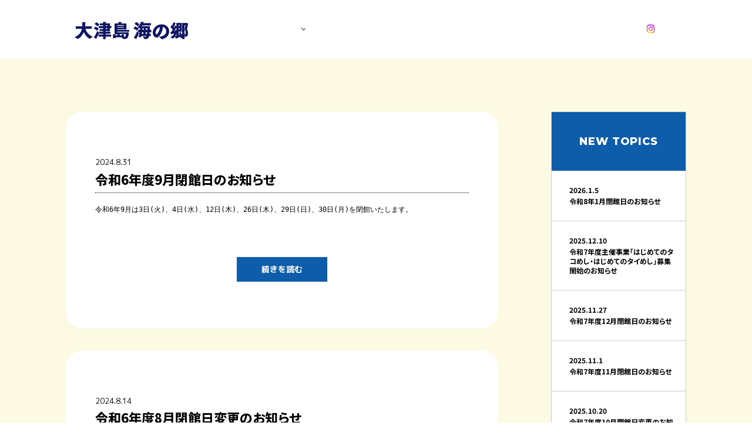

--- FILE ---
content_type: text/html; charset=UTF-8
request_url: https://uminosato.jp/news/page/4/
body_size: 18079
content:


<!doctype html>
<html>
<head>
	
	<meta name="viewport" content="width=device-width, initial-scale=1.0">
	
    <meta charset="UTF-8">
    <title>大津島海の郷 | ニュース</title>
<!-- フォント -->
	

<!-- フォント　明朝 -->
<link rel="preconnect" href="https://fonts.googleapis.com">
<link rel="preconnect" href="https://fonts.gstatic.com" crossorigin>
<link href="https://fonts.googleapis.com/css2?family=Shippori+Mincho:wght@400;500;600;700;800&display=swap" rel="stylesheet">
	
<link rel="preconnect" href="https://fonts.googleapis.com">
<link rel="preconnect" href="https://fonts.gstatic.com" crossorigin>
<link href="https://fonts.googleapis.com/css2?family=Shippori+Mincho+B1:wght@400;500;600;700;800&display=swap" rel="stylesheet">
	
		<!-- gloock-regular -->
<link rel="preconnect" href="https://fonts.googleapis.com">
<link rel="preconnect" href="https://fonts.gstatic.com" crossorigin>
<link href="https://fonts.googleapis.com/css2?family=Gloock&display=swap" rel="stylesheet">
	

<!-- フォント　ゴシック -->
<link rel="preconnect" href="https://fonts.googleapis.com">
<link rel="preconnect" href="https://fonts.gstatic.com" crossorigin>
<link href="https://fonts.googleapis.com/css2?family=Noto+Sans+JP:wght@100..900&display=swap" rel="stylesheet">

<link rel="preconnect" href="https://fonts.googleapis.com">
<link rel="preconnect" href="https://fonts.gstatic.com" crossorigin>
<link href="https://fonts.googleapis.com/css2?family=Sen:wght@400..800&display=swap" rel="stylesheet">

<link rel="preconnect" href="https://fonts.googleapis.com">
<link rel="preconnect" href="https://fonts.gstatic.com" crossorigin>
<link href="https://fonts.googleapis.com/css2?family=Balthazar&display=swap" rel="stylesheet">

<link rel="preconnect" href="https://fonts.googleapis.com">
<link rel="preconnect" href="https://fonts.gstatic.com" crossorigin>
<link href="https://fonts.googleapis.com/css2?family=Montserrat:ital,wght@0,100..900;1,100..900&display=swap" rel="stylesheet">
	

	
	
<!-- 基本フォント -->
<link rel="preconnect" href="https://fonts.googleapis.com">
<link rel="preconnect" href="https://fonts.gstatic.com" crossorigin>
<link href="https://fonts.googleapis.com/css2?family=M+PLUS+1p:wght@100;300;400;500;700;800;900&display=swap" rel="stylesheet">

<!-- 英語 -->
<link rel="preconnect" href="https://fonts.googleapis.com">
<link rel="preconnect" href="https://fonts.gstatic.com" crossorigin>
<link href="https://fonts.googleapis.com/css2?family=Inter:ital,opsz,wght@0,14..32,100..900;1,14..32,100..900&display=swap" rel="stylesheet">

<link rel="preconnect" href="https://fonts.googleapis.com">
<link rel="preconnect" href="https://fonts.gstatic.com" crossorigin>
<link href="https://fonts.googleapis.com/css2?family=Cairo:wght@200..1000&family=Shippori+Mincho+B1:wght@400;500;600;700;800&display=swap" rel="stylesheet">	
	
<link rel="preconnect" href="https://fonts.googleapis.com">
<link rel="preconnect" href="https://fonts.gstatic.com" crossorigin>
<link href="https://fonts.googleapis.com/css2?family=BBH+Sans+Hegarty&display=swap" rel="stylesheet">
	
	
<!-- フォント〆 -->

<!--  //ここからjQueryの記述  -->
<script src="https://ajax.googleapis.com/ajax/libs/jquery/3.1.1/jquery.min.js"></script> 



    <meta http-equiv="X-UA-Compatible" content="IE=edge">
    <meta name="viewport" content="width=device-width, initial-scale=1">
    <title>ニュース &#8211; ページ 4 &#8211; 大津島海の郷</title>
<link rel="preconnect" href="https://fonts.gstatic.com" crossorigin /><meta name='robots' content='max-image-preview:large' />
<link rel="alternate" type="application/rss+xml" title="大津島海の郷 &raquo; フィード" href="https://uminosato.jp/feed/" />
<link rel="alternate" type="application/rss+xml" title="大津島海の郷 &raquo; コメントフィード" href="https://uminosato.jp/comments/feed/" />
<link rel="alternate" title="oEmbed (JSON)" type="application/json+oembed" href="https://uminosato.jp/wp-json/oembed/1.0/embed?url=https%3A%2F%2Fuminosato.jp%2Fnews%2F" />
<link rel="alternate" title="oEmbed (XML)" type="text/xml+oembed" href="https://uminosato.jp/wp-json/oembed/1.0/embed?url=https%3A%2F%2Fuminosato.jp%2Fnews%2F&#038;format=xml" />
<style id='wp-img-auto-sizes-contain-inline-css' type='text/css'>
img:is([sizes=auto i],[sizes^="auto," i]){contain-intrinsic-size:3000px 1500px}
/*# sourceURL=wp-img-auto-sizes-contain-inline-css */
</style>
<style id='wp-emoji-styles-inline-css' type='text/css'>

	img.wp-smiley, img.emoji {
		display: inline !important;
		border: none !important;
		box-shadow: none !important;
		height: 1em !important;
		width: 1em !important;
		margin: 0 0.07em !important;
		vertical-align: -0.1em !important;
		background: none !important;
		padding: 0 !important;
	}
/*# sourceURL=wp-emoji-styles-inline-css */
</style>
<style id='wp-block-library-inline-css' type='text/css'>
:root{--wp-block-synced-color:#7a00df;--wp-block-synced-color--rgb:122,0,223;--wp-bound-block-color:var(--wp-block-synced-color);--wp-editor-canvas-background:#ddd;--wp-admin-theme-color:#007cba;--wp-admin-theme-color--rgb:0,124,186;--wp-admin-theme-color-darker-10:#006ba1;--wp-admin-theme-color-darker-10--rgb:0,107,160.5;--wp-admin-theme-color-darker-20:#005a87;--wp-admin-theme-color-darker-20--rgb:0,90,135;--wp-admin-border-width-focus:2px}@media (min-resolution:192dpi){:root{--wp-admin-border-width-focus:1.5px}}.wp-element-button{cursor:pointer}:root .has-very-light-gray-background-color{background-color:#eee}:root .has-very-dark-gray-background-color{background-color:#313131}:root .has-very-light-gray-color{color:#eee}:root .has-very-dark-gray-color{color:#313131}:root .has-vivid-green-cyan-to-vivid-cyan-blue-gradient-background{background:linear-gradient(135deg,#00d084,#0693e3)}:root .has-purple-crush-gradient-background{background:linear-gradient(135deg,#34e2e4,#4721fb 50%,#ab1dfe)}:root .has-hazy-dawn-gradient-background{background:linear-gradient(135deg,#faaca8,#dad0ec)}:root .has-subdued-olive-gradient-background{background:linear-gradient(135deg,#fafae1,#67a671)}:root .has-atomic-cream-gradient-background{background:linear-gradient(135deg,#fdd79a,#004a59)}:root .has-nightshade-gradient-background{background:linear-gradient(135deg,#330968,#31cdcf)}:root .has-midnight-gradient-background{background:linear-gradient(135deg,#020381,#2874fc)}:root{--wp--preset--font-size--normal:16px;--wp--preset--font-size--huge:42px}.has-regular-font-size{font-size:1em}.has-larger-font-size{font-size:2.625em}.has-normal-font-size{font-size:var(--wp--preset--font-size--normal)}.has-huge-font-size{font-size:var(--wp--preset--font-size--huge)}.has-text-align-center{text-align:center}.has-text-align-left{text-align:left}.has-text-align-right{text-align:right}.has-fit-text{white-space:nowrap!important}#end-resizable-editor-section{display:none}.aligncenter{clear:both}.items-justified-left{justify-content:flex-start}.items-justified-center{justify-content:center}.items-justified-right{justify-content:flex-end}.items-justified-space-between{justify-content:space-between}.screen-reader-text{border:0;clip-path:inset(50%);height:1px;margin:-1px;overflow:hidden;padding:0;position:absolute;width:1px;word-wrap:normal!important}.screen-reader-text:focus{background-color:#ddd;clip-path:none;color:#444;display:block;font-size:1em;height:auto;left:5px;line-height:normal;padding:15px 23px 14px;text-decoration:none;top:5px;width:auto;z-index:100000}html :where(.has-border-color){border-style:solid}html :where([style*=border-top-color]){border-top-style:solid}html :where([style*=border-right-color]){border-right-style:solid}html :where([style*=border-bottom-color]){border-bottom-style:solid}html :where([style*=border-left-color]){border-left-style:solid}html :where([style*=border-width]){border-style:solid}html :where([style*=border-top-width]){border-top-style:solid}html :where([style*=border-right-width]){border-right-style:solid}html :where([style*=border-bottom-width]){border-bottom-style:solid}html :where([style*=border-left-width]){border-left-style:solid}html :where(img[class*=wp-image-]){height:auto;max-width:100%}:where(figure){margin:0 0 1em}html :where(.is-position-sticky){--wp-admin--admin-bar--position-offset:var(--wp-admin--admin-bar--height,0px)}@media screen and (max-width:600px){html :where(.is-position-sticky){--wp-admin--admin-bar--position-offset:0px}}

/*# sourceURL=wp-block-library-inline-css */
</style><style id='wp-block-preformatted-inline-css' type='text/css'>
.wp-block-preformatted{box-sizing:border-box;white-space:pre-wrap}:where(.wp-block-preformatted.has-background){padding:1.25em 2.375em}
/*# sourceURL=https://uminosato.jp/wp-includes/blocks/preformatted/style.min.css */
</style>
<style id='global-styles-inline-css' type='text/css'>
:root{--wp--preset--aspect-ratio--square: 1;--wp--preset--aspect-ratio--4-3: 4/3;--wp--preset--aspect-ratio--3-4: 3/4;--wp--preset--aspect-ratio--3-2: 3/2;--wp--preset--aspect-ratio--2-3: 2/3;--wp--preset--aspect-ratio--16-9: 16/9;--wp--preset--aspect-ratio--9-16: 9/16;--wp--preset--color--black: #000000;--wp--preset--color--cyan-bluish-gray: #abb8c3;--wp--preset--color--white: #ffffff;--wp--preset--color--pale-pink: #f78da7;--wp--preset--color--vivid-red: #cf2e2e;--wp--preset--color--luminous-vivid-orange: #ff6900;--wp--preset--color--luminous-vivid-amber: #fcb900;--wp--preset--color--light-green-cyan: #7bdcb5;--wp--preset--color--vivid-green-cyan: #00d084;--wp--preset--color--pale-cyan-blue: #8ed1fc;--wp--preset--color--vivid-cyan-blue: #0693e3;--wp--preset--color--vivid-purple: #9b51e0;--wp--preset--gradient--vivid-cyan-blue-to-vivid-purple: linear-gradient(135deg,rgb(6,147,227) 0%,rgb(155,81,224) 100%);--wp--preset--gradient--light-green-cyan-to-vivid-green-cyan: linear-gradient(135deg,rgb(122,220,180) 0%,rgb(0,208,130) 100%);--wp--preset--gradient--luminous-vivid-amber-to-luminous-vivid-orange: linear-gradient(135deg,rgb(252,185,0) 0%,rgb(255,105,0) 100%);--wp--preset--gradient--luminous-vivid-orange-to-vivid-red: linear-gradient(135deg,rgb(255,105,0) 0%,rgb(207,46,46) 100%);--wp--preset--gradient--very-light-gray-to-cyan-bluish-gray: linear-gradient(135deg,rgb(238,238,238) 0%,rgb(169,184,195) 100%);--wp--preset--gradient--cool-to-warm-spectrum: linear-gradient(135deg,rgb(74,234,220) 0%,rgb(151,120,209) 20%,rgb(207,42,186) 40%,rgb(238,44,130) 60%,rgb(251,105,98) 80%,rgb(254,248,76) 100%);--wp--preset--gradient--blush-light-purple: linear-gradient(135deg,rgb(255,206,236) 0%,rgb(152,150,240) 100%);--wp--preset--gradient--blush-bordeaux: linear-gradient(135deg,rgb(254,205,165) 0%,rgb(254,45,45) 50%,rgb(107,0,62) 100%);--wp--preset--gradient--luminous-dusk: linear-gradient(135deg,rgb(255,203,112) 0%,rgb(199,81,192) 50%,rgb(65,88,208) 100%);--wp--preset--gradient--pale-ocean: linear-gradient(135deg,rgb(255,245,203) 0%,rgb(182,227,212) 50%,rgb(51,167,181) 100%);--wp--preset--gradient--electric-grass: linear-gradient(135deg,rgb(202,248,128) 0%,rgb(113,206,126) 100%);--wp--preset--gradient--midnight: linear-gradient(135deg,rgb(2,3,129) 0%,rgb(40,116,252) 100%);--wp--preset--font-size--small: 13px;--wp--preset--font-size--medium: 20px;--wp--preset--font-size--large: 36px;--wp--preset--font-size--x-large: 42px;--wp--preset--spacing--20: 0.44rem;--wp--preset--spacing--30: 0.67rem;--wp--preset--spacing--40: 1rem;--wp--preset--spacing--50: 1.5rem;--wp--preset--spacing--60: 2.25rem;--wp--preset--spacing--70: 3.38rem;--wp--preset--spacing--80: 5.06rem;--wp--preset--shadow--natural: 6px 6px 9px rgba(0, 0, 0, 0.2);--wp--preset--shadow--deep: 12px 12px 50px rgba(0, 0, 0, 0.4);--wp--preset--shadow--sharp: 6px 6px 0px rgba(0, 0, 0, 0.2);--wp--preset--shadow--outlined: 6px 6px 0px -3px rgb(255, 255, 255), 6px 6px rgb(0, 0, 0);--wp--preset--shadow--crisp: 6px 6px 0px rgb(0, 0, 0);}:where(.is-layout-flex){gap: 0.5em;}:where(.is-layout-grid){gap: 0.5em;}body .is-layout-flex{display: flex;}.is-layout-flex{flex-wrap: wrap;align-items: center;}.is-layout-flex > :is(*, div){margin: 0;}body .is-layout-grid{display: grid;}.is-layout-grid > :is(*, div){margin: 0;}:where(.wp-block-columns.is-layout-flex){gap: 2em;}:where(.wp-block-columns.is-layout-grid){gap: 2em;}:where(.wp-block-post-template.is-layout-flex){gap: 1.25em;}:where(.wp-block-post-template.is-layout-grid){gap: 1.25em;}.has-black-color{color: var(--wp--preset--color--black) !important;}.has-cyan-bluish-gray-color{color: var(--wp--preset--color--cyan-bluish-gray) !important;}.has-white-color{color: var(--wp--preset--color--white) !important;}.has-pale-pink-color{color: var(--wp--preset--color--pale-pink) !important;}.has-vivid-red-color{color: var(--wp--preset--color--vivid-red) !important;}.has-luminous-vivid-orange-color{color: var(--wp--preset--color--luminous-vivid-orange) !important;}.has-luminous-vivid-amber-color{color: var(--wp--preset--color--luminous-vivid-amber) !important;}.has-light-green-cyan-color{color: var(--wp--preset--color--light-green-cyan) !important;}.has-vivid-green-cyan-color{color: var(--wp--preset--color--vivid-green-cyan) !important;}.has-pale-cyan-blue-color{color: var(--wp--preset--color--pale-cyan-blue) !important;}.has-vivid-cyan-blue-color{color: var(--wp--preset--color--vivid-cyan-blue) !important;}.has-vivid-purple-color{color: var(--wp--preset--color--vivid-purple) !important;}.has-black-background-color{background-color: var(--wp--preset--color--black) !important;}.has-cyan-bluish-gray-background-color{background-color: var(--wp--preset--color--cyan-bluish-gray) !important;}.has-white-background-color{background-color: var(--wp--preset--color--white) !important;}.has-pale-pink-background-color{background-color: var(--wp--preset--color--pale-pink) !important;}.has-vivid-red-background-color{background-color: var(--wp--preset--color--vivid-red) !important;}.has-luminous-vivid-orange-background-color{background-color: var(--wp--preset--color--luminous-vivid-orange) !important;}.has-luminous-vivid-amber-background-color{background-color: var(--wp--preset--color--luminous-vivid-amber) !important;}.has-light-green-cyan-background-color{background-color: var(--wp--preset--color--light-green-cyan) !important;}.has-vivid-green-cyan-background-color{background-color: var(--wp--preset--color--vivid-green-cyan) !important;}.has-pale-cyan-blue-background-color{background-color: var(--wp--preset--color--pale-cyan-blue) !important;}.has-vivid-cyan-blue-background-color{background-color: var(--wp--preset--color--vivid-cyan-blue) !important;}.has-vivid-purple-background-color{background-color: var(--wp--preset--color--vivid-purple) !important;}.has-black-border-color{border-color: var(--wp--preset--color--black) !important;}.has-cyan-bluish-gray-border-color{border-color: var(--wp--preset--color--cyan-bluish-gray) !important;}.has-white-border-color{border-color: var(--wp--preset--color--white) !important;}.has-pale-pink-border-color{border-color: var(--wp--preset--color--pale-pink) !important;}.has-vivid-red-border-color{border-color: var(--wp--preset--color--vivid-red) !important;}.has-luminous-vivid-orange-border-color{border-color: var(--wp--preset--color--luminous-vivid-orange) !important;}.has-luminous-vivid-amber-border-color{border-color: var(--wp--preset--color--luminous-vivid-amber) !important;}.has-light-green-cyan-border-color{border-color: var(--wp--preset--color--light-green-cyan) !important;}.has-vivid-green-cyan-border-color{border-color: var(--wp--preset--color--vivid-green-cyan) !important;}.has-pale-cyan-blue-border-color{border-color: var(--wp--preset--color--pale-cyan-blue) !important;}.has-vivid-cyan-blue-border-color{border-color: var(--wp--preset--color--vivid-cyan-blue) !important;}.has-vivid-purple-border-color{border-color: var(--wp--preset--color--vivid-purple) !important;}.has-vivid-cyan-blue-to-vivid-purple-gradient-background{background: var(--wp--preset--gradient--vivid-cyan-blue-to-vivid-purple) !important;}.has-light-green-cyan-to-vivid-green-cyan-gradient-background{background: var(--wp--preset--gradient--light-green-cyan-to-vivid-green-cyan) !important;}.has-luminous-vivid-amber-to-luminous-vivid-orange-gradient-background{background: var(--wp--preset--gradient--luminous-vivid-amber-to-luminous-vivid-orange) !important;}.has-luminous-vivid-orange-to-vivid-red-gradient-background{background: var(--wp--preset--gradient--luminous-vivid-orange-to-vivid-red) !important;}.has-very-light-gray-to-cyan-bluish-gray-gradient-background{background: var(--wp--preset--gradient--very-light-gray-to-cyan-bluish-gray) !important;}.has-cool-to-warm-spectrum-gradient-background{background: var(--wp--preset--gradient--cool-to-warm-spectrum) !important;}.has-blush-light-purple-gradient-background{background: var(--wp--preset--gradient--blush-light-purple) !important;}.has-blush-bordeaux-gradient-background{background: var(--wp--preset--gradient--blush-bordeaux) !important;}.has-luminous-dusk-gradient-background{background: var(--wp--preset--gradient--luminous-dusk) !important;}.has-pale-ocean-gradient-background{background: var(--wp--preset--gradient--pale-ocean) !important;}.has-electric-grass-gradient-background{background: var(--wp--preset--gradient--electric-grass) !important;}.has-midnight-gradient-background{background: var(--wp--preset--gradient--midnight) !important;}.has-small-font-size{font-size: var(--wp--preset--font-size--small) !important;}.has-medium-font-size{font-size: var(--wp--preset--font-size--medium) !important;}.has-large-font-size{font-size: var(--wp--preset--font-size--large) !important;}.has-x-large-font-size{font-size: var(--wp--preset--font-size--x-large) !important;}
/*# sourceURL=global-styles-inline-css */
</style>

<style id='classic-theme-styles-inline-css' type='text/css'>
/*! This file is auto-generated */
.wp-block-button__link{color:#fff;background-color:#32373c;border-radius:9999px;box-shadow:none;text-decoration:none;padding:calc(.667em + 2px) calc(1.333em + 2px);font-size:1.125em}.wp-block-file__button{background:#32373c;color:#fff;text-decoration:none}
/*# sourceURL=/wp-includes/css/classic-themes.min.css */
</style>
<link rel='stylesheet' id='wp-pagenavi-css' href='https://uminosato.jp/wp-content/plugins/wp-pagenavi/pagenavi-css.css?ver=2.70' type='text/css' media='all' />
<link rel='stylesheet' id='tablepress-default-css' href='https://uminosato.jp/wp-content/plugins/tablepress/css/build/default.css?ver=3.2.3' type='text/css' media='all' />
<link rel='stylesheet' id='divi-builder-style-css' href='https://uminosato.jp/wp-content/plugins/divi-builder/css/style-static.min.css?ver=4.23.1' type='text/css' media='all' />
<script type="text/javascript" src="https://uminosato.jp/wp-includes/js/jquery/jquery.min.js?ver=3.7.1" id="jquery-core-js"></script>
<script type="text/javascript" src="https://uminosato.jp/wp-includes/js/jquery/jquery-migrate.min.js?ver=3.4.1" id="jquery-migrate-js"></script>
<link rel="https://api.w.org/" href="https://uminosato.jp/wp-json/" /><link rel="alternate" title="JSON" type="application/json" href="https://uminosato.jp/wp-json/wp/v2/pages/6734" /><link rel="EditURI" type="application/rsd+xml" title="RSD" href="https://uminosato.jp/xmlrpc.php?rsd" />
<meta name="generator" content="WordPress 6.9" />
<link rel="canonical" href="https://uminosato.jp/news/" />
<link rel='shortlink' href='https://uminosato.jp/?p=6734' />
<style type="text/css">.recentcomments a{display:inline !important;padding:0 !important;margin:0 !important;}</style><link rel="icon" href="https://uminosato.jp/wp-content/uploads/2025/12/cropped-ozushima_fab-32x32.png" sizes="32x32" />
<link rel="icon" href="https://uminosato.jp/wp-content/uploads/2025/12/cropped-ozushima_fab-192x192.png" sizes="192x192" />
<link rel="apple-touch-icon" href="https://uminosato.jp/wp-content/uploads/2025/12/cropped-ozushima_fab-180x180.png" />
<meta name="msapplication-TileImage" content="https://uminosato.jp/wp-content/uploads/2025/12/cropped-ozushima_fab-270x270.png" />
		<style type="text/css" id="wp-custom-css">
			
/*ニュース個別ページ下部余白調整*/
body.single .static-wave-row {
  margin-top: 100px; /* 余白調整 */
  display: flex;
  overflow: hidden;
}

/*ニュース下部余白モバイルのみ*/
@media screen and (max-width: 767px) {
#news .container {
    padding-bottom: 70px !important;
	}
}

/*ニュース波上余白消す*/
#news {
    margin-bottom: 0px !important;
}

/*ニュース波調整*/
.static-wave-row {
    margin-bottom: -20px;
}

/*tel文字色*/
a[href^="tel"] {
  color: white !important;
  text-decoration: none !important;
}

.shortcode-loop .article-container article {
    /* width: 20.875%; */
    width: 300px;
}

/* 検索非表示 */
.search-field {
	display: none;
}
.search-submit {
	display: none;
}

/*縦線*/
div.tate_line {
	height:50px;
	text-align: center;
	border-left: 1px solid #a5a5a5
		!important;/* 太、線の種類、色の設定 */
}
@media screen and (max-width:768px) {
	div.tate_line {
		height:20px;
	}
}

/*縦線 白色*/
div.tate_line_w {
	height:40px;
	text-align: center;
	border-left: 1px solid #ffffff
		!important;/* 太、線の種類、色の設定 */
}
@media screen and (max-width:768px) {
	div.tate_line_w {
		height:30px;
	}
}





/* ヘッダーのロゴサイズ調整-pc */
@media screen and (min-width: 480px) {
img.custom-logo {
	max-width: 250px;
	height: auto;
}
}
/* ヘッダーのロゴサイズ調整-sp */
@media (max-width: 1199px) {
img.custom-logo {
	max-width: 130%;
	height: auto;
	margin-left:-30px!important;
}
}

/* 問い合わせのリンク */
a.link1 {
	color: #0F71C3!important;
	font-weight: 700!important;
}
a.link1:hover{
  color : #55c2ed!important;
}

/*サイトマップ編集用*/
/*newsタグを非表示にする*/
.page-id-7000 #et-boc .et-l .et_pb_module h3 {
		    display: none!important;
}

/*見出しを非表示にする*/
.et-db #et-boc .et-l .et_pb_text_3 h1 {
	    display: none!important;
}
.et-db #et-boc .et-l .et_pb_text_2 h1{
    display: none!important;
}


/* ページ全体の設定 */
body {
	color: ;
	font-family: 'M PLUS 1p', sans-serif;
	font-weight: 400;
}

.go-jp-m {
	font-weight: 600;
}

.go-jp-b {
	font-family: 'M PLUS 1p', sans-serif;
	font-weight: 700;
}
.go-jp-b a {
	font-weight: 700!important;
}

.go-en {
	font-family: "Inter", sans-serif;
	font-weight: 600;
}


/*ブログURLはみ出しを防ぐ*/
a{
   word-break: break-all;
}

/*トップ下ニュース＞見出しフォント変更*/
h2.news {
	font-family: 'M PLUS 1p', sans-serif;
	font-weight: 700;
	font-size: 27px!important;
	font-weight: 1000!important;
	}

/*トップ下ニュース＞タイトルテキスト*/
.news-postlist .post dd p {
	font-size: 15px;
	letter-spacing: 0.08em;
}

/*トップ下ニュース＞ボタン*/
p.linklist a {
	font-size: 13px!important;
	font-weight: 600;
	letter-spacing: 0.08em;
	border-radius: 20px 20px 20px 20px;/*角丸*/
}


/*ソーシャルリンク間詰める*/
.fa-instagram:before {
    content: "\f16d";
	   margin-left: -20px;
}
@media screen and (max-width:768px) {
.fa-instagram:before {
    content: "\f16d";
	   margin-left: 0px;
	}
}

/*NEWSの日付設定*/
p.postdate {
	color: #000000;/* 文字色 */
}

/*NEWSのタイトル部分の設定*/
h3.post-title {
	color: #000;/* 文字色 */
	line-height:1.4em;
	font-size: 22px;
	letter-spacing: 0em;
	text-align: justify;
	font-weight: 800;
}

/*NEWS一覧の余白*/
.news-postlist .post {
	 margin:0 25px 25px 25px!important;
	
}

/*投稿ページ*/
.post-summary {
	color: #000000;/* 文字色 */
	font-family: "Noto Sans JP", sans-serif;
	font-weight: 400;
	font-size: 1.6rem;
	padding-top: 15px;
	line-height:1.8em;
	text-align: justify;/* 両端揃え */

}

/* リンクの設定 */
a {
    color: #000000;
    text-decoration: none;
    -webkit-tap-highlight-color: rgba(255, 255, 255, 0);
    outline: none;
}

/* リンク：カーソルが乗った状態の設定 */
a:hover {
    color: #0E5DAB;
}



/* ページ上部のヘッダー部分の背景色 */
header {
	background-color: #fff !important;
	animation
}

/* メニューの設定 */
#gnav nav li {
    font-size: 2.1rem;/* 文字サイズ */
    font-weight: 700;
	
	
}

/* メニューのリンク設定 */
#gnav nav li a {
    color: #fff;
}

/* ニュース一覧の「続きを読む」の設定-モバイル */
@media (max-width: 1199px) {
.postlink a {
	background-color: #0E5DAB;
	color:#fff;
	font-size:12px!important;
	}
		/* ニュース一覧の「続きを読む」：カーソルが乗った状態の設定-モバイル */
	.postlink a:hover {
    background-color: #ccc;
		color:#000;
}
	}

/* ニュース一覧の「続きを読む」の設定-PC */
.postlink a {
	margin-top:40px;
	margin-bottom:30px;
}

/* 「続きを読む」：カーソルが乗った状態の設定- pc*/
@media screen and (min-width: 480px) {
.postlink a {
	background-color:#0E5DAB!important;
	color: #fff;
}
}
/* 「続きを読む」：カーソルが乗った状態の設定- pc*/
.postlink a:hover {
    background-color: #cccv
	color: #000000;
}

/* ニュースページ右側「NEW TOPICS」の設定 */
#news aside h3 {
    font-family: "Montserrat", sans-serif;
    font-size: 1.8rem;
    font-weight: 800;
    letter-spacing: 0.05em;
    background-color: #0E5DAB;
    color: #FFFFFF;
}



/* ニュース右側の記事タイトルの文字の設定 */
#news aside .news-post {
	font-family: "Noto Sans JP", sans-serif;
	font-size: 12px;
	font-weight: 600 !important;
	letter-spacing: 0em;
	line-height: 1.4em;
	background:#ffffff
}

.linklist a {
    font-size: 1.6rem;
    background-color: #000000;
    color: #fff;
	align-items
}
.linklist a:hover {
    background-color: #ccc;
}

/*NEW TOPICS下テキスト太字*/
.news-post dt,
.news-post dd {
  font-weight: bold;
}

/*日付だけなら
.news-post dt {
  font-weight: bold;
}

タイトルだけなら
.news-post dd {
  font-weight: bold;
}
*/

/* ニュースページ下側の「一覧へ戻る」などの文字サイズの設定 */

/* 背景色の設定 */
.pg-nav a, .post-nav a {
	background-color: #0E5DAB;
	color: #FFFFFF;
	border: none!important;
	font-size:12px!important;
	font-weight: 500;
	
	
}
/* ニュースページ下側の「一覧へ戻る」などの背景色など：カーソルが乗った状態の設定 */
.pg-nav a:hover, .post-nav a:hover {
    background-color: #ccc;
    color: #000;
}

/* ニュースページ　背景色 
#news {
	background:#fcfae2!important;
	padding-top:90px!important;
}

@media screen and (max-width:650px) {
#news {
	padding-bottom:90px!important;
}
	}*/


/* デスクトップ用*/
#news {
  background: #fcfae2 !important;
  padding-top: 90px !important;
}

/* タブレット・スマホ用に上余白を詰める */
@media screen and (max-width: 1024px) {
  #news {
    padding-top: 60px !important;
  }
}



/* ニュースページ　ニュース枠線 */
.entryposts article {
	margin:0;
	border-radius: 30px; 
	border: 0px #ccc solid !important;
	background:#ffffff
}

@media screen and (min-width:650px) {
.entryposts article {
	padding: 90px;
  margin-bottom: 0px;
}
	}

@media screen and (max-width: 479px) {
  .entryposts article {
    padding: 40px !important; /* ← 好きな余白に調整 */
    margin-bottom: 40px !important;
  }
}
	
/* ニュースページ-一覧の日付 */
p.postdate {
	font-size: 13px;
}

/** TOP NEWS一覧 線下の余白**/
.et-db #et-boc .et-l .et_pb_post {
	margin-bottom: 25px;
}

/** TOP NEWS一覧 日付の余白**/
.et-db #et-boc .et-l .et_pb_post .post-meta {
	margin-top:10px;
	margin-bottom: 20px;
}


/*NEWSの記事一覧の 日付
p.postdate {
    font-size: 12px;
}


/* コピーライトの設定 */
.copyright {
	background-color: #191970;
	color: #FFFFFF;
	margin:0px;
	padding:0px;
	font-family: 'M PLUS 1p', sans-serif;
	font-size: 10px;
	font-weight: 700;
	
	
	/*コピーライト表示のための追記*/
position: relative;
  z-index: 10;

}
@media screen and (max-width:768px) {
.copyright {
	text-align: center;
	}
}
	

/*.et-db #et-boc .et-l .et_pb_module input {
    margin: 5px 0;
} */


@media screen and (max-width:480px) {
.copyright {
	line-height: 1.5em;
	padding-right: 50px;
}
}

@media screen and (min-width:480px) {
	.postlink a {
		background-color: #000000;
		color: #000000;
		font-size: 1.4rem;
		font-weight: 600;
    }
}


/* 上に戻るボタンの設定 */
footer #pageTop {
    bottom: 15px;
}

footer{
	display: flex;
  flex-direction: column;
 /* position: absolute;*/
  left: 0;
  bottom: 0;
  width: 100%;
}


/* コンタクトフォーム */
.mw_wp_form dl {
	margin-bottom:10px;
}
.mw_wp_form dt {
	font-size:15px;
	padding: 10px 0 5px 0;
}
.mw_wp_form dt span {
	font-size:15px;
	color:#FF0000 !important;
}

/* コンタクトフォーム-入力フォーム基本 */
.et-db #et-boc .et-l .et_pb_module .mw_wp_form input[type="text"], .et-db #et-boc .et-l .et_pb_module .mw_wp_form input[type="email"] {
	border:1px solid #999;
	padding:10px;
	background-color:#fff;
	width:100%;
	box-sizing:border-box;
	margin-top: 3px;
	margin-bottom: 10px;
}

/* コンタクトフォーム-入力フォーム内容 */
.et-db #et-boc .et-l .et_pb_module .mw_wp_form textarea {
	border:1px solid #999;
	padding:10px;
	background-color:#fff;
	width:100%;
	height: 300px;
	box-sizing:border-box;
	margin-top: 3px;
}

/* コンタクトフォーム-テキスト */
.mw_wp_form p.p1 {
	font-family: "Noto Sans JP", sans-serif;
	font-weight: 700;
	font-size:13px;
	padding-bottom: 5px!important;
	margin: 0px;
	line-height: 1.8em;
	letter-spacing: 0.09em!important;
}

@media screen and (max-width:480px) {
	.mw_wp_form p.p1 {
	letter-spacing: 0em!important;
}
	}


/* コンタクトフォーム-テキスト2 */
.mw_wp_form p.p2 {
	font-size:13px;
	line-height: 1.5em;
	letter-spacing: 0em!important;
}

.mw_wp_form #sendbtn input {
  line-height: 1;
	padding:10px;
	background-color:#0A0D27;
	cursor:pointer;
	color:#FFFFFF;
	border-radius:0px;
	background-image:none;
	border-left:none;
	border-top:none;
	font-size:16px;
	margin: 0px auto !important;
	display:block;
}
.mw_wp_form #sendbtn {
	margin-top: 100px;
}

/*メールフォームボタン*/
.et-db #et-boc .et-l .et_pb_module .mw_wp_form input[type="submit"]  {
	font-size: 13px!important;
	font-weight: 600;
	letter-spacing: 0.08em;
	margin-top:50px !important;
	padding-left:20px;
	padding-right:20px;
}

/*メールフォームリンク色*/
.et-db #et-boc .et-l .et_pb_module a {
    color: #000;
}



/* タブレット以上の画面サイズの場合の設定の設定 */
@media screen and (min-width:1199px) {
    a {
        color: #000000;
    }
    .pg-nav a {
        background-color: #000000;
        color: #FFFFFF;
        font-size: 1.8rem;
        font-weight: 400;
    }
    .pg-nav ul {
        font-size: 1.8rem;
    }
    .post-nav ul {
        font-size: 1.6rem;
    }
    .post-summary {/* ニュース部分の本文 */
        font-size: 1.6rem;
    }
    #gnav nav li {
        font-size: 1.8rem;
    }
    #gnav nav li a {
        color: #000000;
    }
    a[href^="tel:"] {
        pointer-events: none;
    }

	
/*p.copyright {
	font-size: 6px!important;

}*/

}


/** GALLERY **/
.shortcode-loop .article-container{
	display: flex;
	flex-wrap: wrap;
	justify-content: space-between;
	margin-top: 40px;
}
.shortcode-loop .article-container article{
/* 	width: 20.875%; */
	width: 225px;
	margin-bottom: 40px;
}
.shortcode-loop .cf-data-txt span{
	display: block;
	font-size: 12px;
}

/** 3列 **/
@media screen and (max-width:480px) {
	.shortcode-loop .article-container article {
/* 	width: 20.875%; */
	width: 100%;
	}
	.shortcode-loop .cf-data-txt{
		max-width: 300px;
		margin: 5px auto 0 !important;
	}
}

/**.et-db #et-boc .et-l .et_pb_text_26 p{
	font-size: 20px;
	font-family: 'M PLUS 1p', sans-serif!important;
} **/

.col3-rem2 .article-container::after,
.col4-rem3 .article-container::after {
	content: "";
	display: inline-block;
	width: 225px;
	height: 0;
}

.col4-rem2 .article-container::after {
	content: "";
	display: inline-block;
	width: 510px;
	height: 0;
}

/** GALLERY追加CSS **/
/** ↓一覧のタイトル **/
div.cf-data-txt {
	font-family: 'M PLUS 1p', sans-serif;
	font-weight: 700;
	font-size: 13.8px;
	letter-spacing: 1.5714px;
	line-height:1.6em;
	margin-top: 8px !important;
}

/** ↓詳細ページタイトル **/
#single-gallery .txt-midashi {
	font-family: 'M PLUS 1p', sans-serif;
	font-weight: 700;
	font-size: 16px !important;
	letter-spacing: 1.5714px;
	line-height:1.4em;
}

/*↓ギャラリー詳細-下部のボタン*/
#single-gallery .post-nav a {
	font-size: 12px !important;
	font-family: 'M PLUS 1p', sans-serif;
	font-weight: 700;
	border-radius: 0px!important;
	padding-top: 8px!important;
	padding-bottom: 8px!important;
}

/*↓ギャラリー詳細-タイトル*/
#single-gallery .txt-title {
  letter-spacing: 0.05em!important;
	line-height: 1.6em;
	text-align: justify;
	margin-top: 50px;
	margin-bottom:120px;
}
/*↓ギャラリー詳細-タイトルの余白-モバイル*/
@media (max-width: 1199px) {
#single-gallery .txt-title {
	margin-top: 10px;
	margin-bottom:70px;
}
}

/*↓ギャラリー詳細-タイトル下の小さいテキスト*/
#single-gallery p.txt-free1 {
  letter-spacing: 0.05em!important;
	line-height: 1.6em;
	text-align: justify;
}

/*↓ギャラリー詳細-中見出し*/
#single-gallery p.txt-midashi {
	margin-top: 20px;
	margin-bottom: 10px;
	letter-spacing: 0.05em!important;
}
/*↓ギャラリー詳細-中見出し-モバイル*/
@media (max-width: 1199px) {
#single-gallery p.txt-midashi {
	margin-top: 0px;
}
}

/*↓ギャラリー詳細-テキスト*/
#single-gallery p.txt-free3{
	line-height: 1.8em;
	letter-spacing: 0.08em;
	text-align: justify;
}

#single-gallery p.cf-data-txt {
	
	line-height: 1.8em;
	letter-spacing: 0.08em;
	text-align: justify;
}

/*↓ギャラリー詳細-メイン画像下のサムネイル*/
#single-gallery .imgs ul.img-thumbs {
  width: 100%;
  margin-top: 130px;
  /* margin: 0 auto; */
  display: flex;
  flex-wrap: wrap;
}
/*↓ギャラリー詳細-メイン画像下のサムネイル-モバイル*/
@media (max-width: 1199px) {
#single-gallery .imgs ul.img-thumbs {
    margin-top: 75px;
}
}

/*↓ヘッダーメニュー-カスタマイズ*/
/*↓リンク文字の設定*/
div.drawer-menu a {
	font-family: 'Noto Sans JP', sans-serif;
	font-weight: 900;align-items
	}

/*↓ヘッダーメニューフォント*/
#gnav nav li a {
	font-family: "Noto Sans JP", sans-serif;
	letter-spacing: 0px;
	font-size: 16.5px;
	color: #2e2a26!important;
	font-weight:800;
}

/*↓ヘッダーメニューフォント_モバイル*/
@media screen and (max-width: 1280px) {
#gnav nav li a {
	color: #ffffff!important;
	font-size: 21px;
	padding: 16px 15px 16px 0px;
	}
}
@media screen and (max-width: 480px) {
#gnav nav li a {
	color: #ffffff!important;
	font-size: 17px;
	padding: 8px 5px 8px 0px;
	}
}

#gnav .sub-menu li {
        width: 700px;
        margin: 0 17px 0 0;
        text-align: left;
}



/*↓サブメニュー画像下のフォント*/
#gnav span.sub-menu-title {
	font-family: 'Noto Sans JP', sans-serif;
	font-weight: 800!important;
  font-size:  16.5px;
	letter-spacing: 0.02em;
	line-height:1.5em;
	margin-top:5px;
	margin:0px 0px 0px 0px;
	color: #ffffff!important;
}

/*↓マウスオーバー時に表示されるタイトル部分*/
#gnav li.sub-menu-head {
	font-family: 'Noto Sans JP', sans-serif;
	font-weight: 700;
	margin-bottom: 5px !important;
	letter-spacing: 0.03em !important;
	font-size: 20px !important;
	display: none;　/*非表示タグ*/
}





/*↓ヘッダーメニュー-モバイル*/
@media (max-width: 1199px) {
	#gnav nav li {
    font-size: 1.4rem;
		font-weight: 900;
		line-height: 1.5em;
	}
	
/*↓サブメニューのフォント*/
	#gnav span.sub-menu-title {
		font-size: 17px;
		font-weight: 700;
		padding-bottom: 20px;
		padding-left:20px;
		line-height:1.5em;
		letter-spacing: 0em;
		text-align: left!important;
	}
	#gnav ul:not(.sub-menu)>.menu-item {
		padding: 15px!important;
	}
	
	

	
/*↓ハンバーガーメニュー表示時背景色*/
	.drawer-nav {
  background-color: #0059aa!important;
}
}

@media (min-width: 1200px) {
	/*画像つきサブメニューの背景色*/
	#gnav .sub-menu {
		background-color: #0059aa;
		padding-left: 30px;
	}
	/*画像つきサブメニューのホバー時の文字色*/
	#gnav .sub-menu li:hover .sub-menu-title {
		color: #ffffff;
	}
}

	/*ヘッダーメニュー-線のデザイン-モバイル*/
@media (max-width: 1199px) {
    #gnav .menu>.menu-item {
        border-top: 1px dotted #fff!important;
    }
	}
	
/*↑ヘッダーメニュー-カスタマイズ〆*/


@media (max-width: 1199px) {
#gnav .sub-menu li {
        width: 200px;
        margin: 0 0px 0 0;
        text-align: left;
}
		}

/*↓横スライダーcss*/
/*
右から左へ
----------------------------*/
@keyframes infinity-scroll-left {
from {
  transform: translateX(0);
}
  to {
  transform: translateX(-100%);
}
}
.scroll-infinity__wrap {
  display: flex;
  overflow: hidden;
}
.scroll-infinity__list {
  display: flex;
  list-style: none;
  padding: 0
}
.scroll-infinity__list--left {
  animation: infinity-scroll-left 80s infinite linear 0.5s both;
}


/*↓横スライダー　一部にだけ適用されているので注意*/

.scroll-infinity__item--left {
  width: calc(100vw /1);
	margin-left: 0px!important;
}
.scroll-infinity__item--left>img {
  width: 100%;
}
/*↑横スライダー　一部にだけ適用されているので注意*/

/* 
.scroll-infinity__wrap:hover .scroll-infinity__list{
  animation-play-state: paused;
}

.scroll-infinity__item img:hover{
  transform: scale(1.1); /* 拡大 */
	transition:0.5s all;
} */

.scroll-infinity__item--text{
	font-size: 14px!important;
	font-weight: 700!important;
	color: #616669!important;
	margin-top:10px!important;
	text-align: center!important;
	letter-spacing: 0px!important;
}

@media screen and (max-width: 650px) {
.scroll-infinity__item--text{
  letter-spacing: -0.5px!important; 
  }
}

/*↑横スライダーcss　〆*/










/*横スライダー　画像の余白を等間隔にする*/
	ul.scroll-infinity__list--left{
		margin-left: -1px!important;
	}	


/*モバイルでの画像サイズ*/
@media screen and (max-width: 480px) {
.scroll-infinity__item--left {
  width: calc(200vw /1);
	margin-left: 0px!important;
}
}


/*↓速度1-横スライダーcss*/
/*
右から左へ
----------------------------*/
@keyframes infinity-scroll-left-2 {
from {
  transform: translateX(0);
}
  to {
  transform: translateX(-100%);
}
}
.scroll-infinity__wrap {
  display: flex;
  overflow: hidden;
}
.scroll-infinity__lis-2 {
  display: flex;
  list-style: none;
  padding: 0
}
.scroll-infinity__list--left-2 {
  animation: infinity-scroll-left-2 80s infinite linear 0.5s both;
}


/*↓横スライダー　一部にだけ適用されているので注意*/

.scroll-infinity__item--left-2 {
  width: calc(100vw /1);
	margin-left: 0px!important;
}
.scroll-infinity__item--left-2>img {
  width: 100%;
}
/*↑横スライダー　一部にだけ適用されているので注意*/

/* 
.scroll-infinity__wrap:hover .scroll-infinity__list{
  animation-play-state: paused;
}

.scroll-infinity__item img:hover{
  transform: scale(1.1); /* 拡大 */
	transition:0.5s all;
} */

.scroll-infinity__item--text{
	font-size: 14px!important;
	font-weight: 700!important;
	color: #616669!important;
	margin-top:10px!important;
	text-align: center!important;
	letter-spacing: 0px!important;
}

@media screen and (max-width: 650px) {
.scroll-infinity__item--text{
  letter-spacing: -0.5px!important; 
  }
}

/*↑速度1-横スライダーcss　〆*/

/*
左から右へ
----------------------------*/
@keyframes infinity-scroll-right {
from {
  transform: translateX(-100%);
}
  to {
  transform: translateX(0%);
}
}
.scroll-infinity__list--right{
  animation :infinity-scroll-right 80s infinite linear 0.5s both;
}


.scroll-infinity__item {
  width: calc(100vw / 1);
	margin-left: 0px!important;
}
.scroll-infinity__item>img {
  width: 100%;
}

 /* 
.scroll-infinity__wrap:hover .scroll-infinity__list{
  animation-play-state: paused;
}

.scroll-infinity__item img:hover{
  transform: scale(1.1); /* 拡大 */
	transition:0.5s all;
} */

.scroll-infinity__item--text{
	font-size: 14px!important;
	font-weight: 700!important;
	color: #616669!important;
	margin-top:10px!important;
	text-align: center!important;
	letter-spacing: 0px!important;
}

@media screen and (max-width: 650px) {
.scroll-infinity__item--text{
  letter-spacing: -0.5px!important; 
  }
}


/*↑横スライダーcss　〆*/



/*横スライダー　画像の余白を等間隔にする*/
	ul.scroll-infinity__list--right{
		margin-left: -1px!important;
	}	


/*モバイルでの画像サイズ*/
@media screen and (max-width: 480px) {
.scroll-infinity__item {
  width: calc(200vw /1);
	margin-left: 0px!important;
}
　}




/*●タイピング風に文字を流す_英語●*/
.txt {
    display: flex;
    flex-wrap: wrap;
    overflow: hidden;
    color: #ffffff!important;
    justify-content: center;
    max-width: 100%;
    box-sizing: border-box;
}


.txt p {
	  font-family: "BBH Sans Hegarty", sans-serif;
    color: cadetblue;
    font-size: 100px;
    font-weight:400;
    letter-spacing: -0px!important; 
    text-align: center;


    /* ここからアニメーション関係 */
    transform: translateY(2em);
    animation: textanimation 1s forwards;
}


@media screen and (max-width:960px) {
	.txt p {
	  font-family: "BBH Sans Hegarty", sans-serif;
    font-size:68px;
    font-weight:400;
		text-align: center;
	}
}


@media screen and (max-width:428px) {
	.txt p {
	  font-family: "BBH Sans Hegarty", sans-serif;
    font-size:43px;
    font-weight:400;
		text-align: center;
	}
}


/* 1文字目 */
.txt p:nth-child(1) {
    animation-delay: 0.2s
}
/* 2文字目 */
.txt p:nth-child(2) {
    animation-delay: 0.3s
}
/* 3文字目 */
.txt p:nth-child(3) {
    animation-delay: 0.4s
}
/* 4文字目 */
.txt p:nth-child(4) {
    animation-delay: 0.5s
}
/* 5文字目 */
.txt p:nth-child(5) {
    animation-delay: 0.6s
}
/* 6文字目 */
.txt p:nth-child(6) {
    animation-delay: 0.7s
}
/* 7文字目 */
.txt p:nth-child(7) {
    animation-delay: 0.8s
}
/* 8文字目 */
.txt p:nth-child(8) {
    animation-delay: 0.9s
}
/* 9文字目 */
.txt p:nth-child(9) {
    animation-delay: 1s
}
/* 10文字目 */
.txt p:nth-child(10) {
    animation-delay: 1.2s
}
/* 11文字目 */
.txt p:nth-child(11) {
    animation-delay: 1.3s
}
/* 12文字目 */
.txt p:nth-child(12) {
    animation-delay: 1.4s
}
/* 13文字目 */
.txt p:nth-child(13) {
    animation-delay: 1.5s
}
/* 14文字目 */
.txt p:nth-child(14) {
    animation-delay: 1.6s
}
/* 15文字目 */
.txt p:nth-child(15) {
    animation-delay: 1.7s
}
/* 16文字目 */
.txt p:nth-child(16) {
    animation-delay: 1.8s
}
/* 17文字目 */
.txt p:nth-child(17) {
    animation-delay: 1.9s
}
}
/* 18文字目 */
.txt p:nth-child(17) {
    animation-delay: 2.0s
}



/*●タイピング風に文字を流す_日本語●*/
.txt_n {
    display: flex;
    overflow: hidden;
	  color: #ffffff!important;
	
}

.txt_n p {
	  font-family: "Noto Sans JP", sans-serif;
    color: cadetblue;
    font-size: 32px;
    font-weight:900;
    letter-spacing:0.06rem;
    margin:0;

    /* ここからアニメーション関係 */
    transform: translateY(2em);
    animation: textanimation 1s forwards;
}

@media screen and (max-width:428px) {
.txt_n p {
	  font-family: "Noto Sans JP", sans-serif;
    color: cadetblue;
    font-size: 29px;
    font-weight:900;
    letter-spacing:-0.5rem;
    margin:0;
	}
}

/* 1文字目 */
.txt_n p:nth-child(1) {
    animation-delay: 0.2s
}
/* 2文字目 */
.txt_n p:nth-child(2) {
    animation-delay: 0.3s
}
/* 3文字目 */
.txt_n p:nth-child(3) {
    animation-delay: 0.4s
}
/* 4文字目 */
.txt_n p:nth-child(4) {
    animation-delay: 0.5s
}
/* 5文字目 */
.txt_n p:nth-child(5) {
    animation-delay: 0.6s
}
/* 6文字目 */
.txt_n p:nth-child(6) {
    animation-delay: 0.7s
}
/* 7文字目 */
.txt_n p:nth-child(7) {
    animation-delay: 0.8s
}
/* 8文字目 */
.txt_n p:nth-child(8) {
    animation-delay: 0.9s
}
/* 9文字目 */
.txt_n p:nth-child(9) {
    animation-delay: 1s
}
/* 10文字目 */
.txt_n p:nth-child(10) {
    animation-delay: 1.1s
}
/* 11文字目 */
.txt_n p:nth-child(11) {
    animation-delay: 1.2s
}
/* 12文字目 */
.txt_n p:nth-child(12) {
    animation-delay: 1.3s
}
/* 13文字目 */
.txt_n p:nth-child(13) {
    animation-delay: 1.4s
}
/* 14文字目 */
.txt_n p:nth-child(14) {
    animation-delay: 1.5s
}
/* 15文字目 */
.txt_n p:nth-child(15) {
    animation-delay: 1.6s
}
/* 16文字目 */
.txt_n p:nth-child(16) {
    animation-delay: 1.7s
}
/* 17文字目 */
.txt_n p:nth-child(17) {
    animation-delay: 1.8s
}


/*
.container {
  height: 200vh; /* 縦方向のスクロール量を確保 
}
*/

body.category .container {
  height: auto !important;
}


@keyframes textanimation {
  from {
    transform: translateY(100%);
    opacity: 0;
  }
  to {
    transform: translateY(0);
    opacity: 1;
  }
}


/*スマホだけ横スクロール*/

@media screen and (max-width: 480px){
/* パソコンではタイル型で表示 */
.slide-wrap {
  display: flex;
  margin: 0 auto;
  max-width: 1080px;
  width: 100%;
}
.slide-box {
  height: auto;
  margin-right: 1%;
  width: 24%;
	}
}


@media screen and (max-width: 479px) {
/* スマホではスライダーで表示 */
  .slide-wrap {
    overflow-x: scroll;
    -webkit-overflow-scrolling: touch;
    overflow-scrolling: touch;
  }
/* ここでスマホのサイズを変更 */
  .slide-box {
    flex: 0 0 350%;
  }
}



/*テーブルプレス*/
/*基本設定*/
.tablepress {
	font-family: "Noto Sans JP", sans-serif;
	font-size: 16px;
	text-align: justify;
	table-layout:fixed;
	word-break: break-all;
	letter-spacing: 0px!important;
	line-height:1.3em;
	}

/* 線 */
.tablepress .row-1 .column-1,
.tablepress .row-1 .column-2
.tablepress .row-1 .column-3,
.tablepress .row-1 .column-4,
.tablepress .row-1 .column-5,
.tablepress .row-1 .column-6,
.tablepress .row-1 .column-7,
.tablepress .row-1 .column-8,
 {
	border-top: 1px solid #ffffff;
	}


/* 概要 */
.gaiyou td.column-1 {
	padding: 28px 15px 28px 10px;
	box-sizing: border-box;
	border: none;
	border-bottom: 1px solid #ffffff;
	border-right: 2px dotted #ffffff;
	width:25%;
	text-align: justify;
	color: #ffffff;
	font-weight:800;
}
@media screen and (max-width:768px){
	.gaiyou td.column-1 {
		padding: 15px 12px 15px 0px;
		width:35%;
	}
}

.gaiyou td.column-2 {
	padding: 28px 5px 28px 50px;
	box-sizing: border-box;
	border: none;
	border-bottom: 1px solid #ffffff;
	text-align: justify;
	color: #ffffff;
	font-weight:800;
	line-height:1.6em;
}
@media screen and (max-width:768px){
	.gaiyou td.column-2 {
		padding: 15px 0px 15px 15px;
	}
}


/* 料金表 */
.ryokin-2 td.column-1 {
	padding: 28px 15px 28px 23px;
	box-sizing: border-box;
	border: none;
	border-bottom: 1px solid #ffffff;
	border-right: 2px dotted #ffffff;
	width:70%;
	text-align: justify;
	color: #ffffff;
	font-weight:800;
	line-height:1.6em;
}
@media screen and (max-width:768px){
	.ryokin-2 td.column-1 {
		padding: 15px 12px 15px 0px;
		width:68%;
		letter-spacing: -0.8px!important;
	}
}

.ryokin-2 td.column-2 {
	padding: 28px 7px 28px 50px;
	box-sizing: border-box;
	border: none;
	border-bottom: 1px solid #ffffff;
	text-align: justify;
	color: #ffffff;
	font-weight:800;
	line-height:1.5em;
}
@media screen and (max-width:768px){
	.ryokin-2 td.column-2 {
		padding: 15px 0px 15px 12px;
		letter-spacing: -1px!important;
	}
}


/* 利用経費 */
.ryokin td.column-1 {
	padding: 28px 15px 28px 25px;
	box-sizing: border-box;
	border: none;
	border-bottom: 1px solid #ffffff;
	border-right: 2px dotted #ffffff;
	width:35%;
	text-align: justify;
	color: #ffffff;
	font-weight:800;
}
@media screen and (max-width:768px){
	.ryokin td.column-1 {
		padding: 15px 12px 15px 0px;
		width:45%;
		letter-spacing:-0.3px!important;
	}
}

.ryokin td.column-2 {
	padding: 28px 5px 28px 50px;
	box-sizing: border-box;
	border: none;
	border-bottom: 1px solid #ffffff;
	text-align: justify;
	color: #ffffff;
	font-weight:800;
}
@media screen and (max-width:768px){
	.ryokin td.column-2 {
		padding: 15px 0px 15px 12px;
	}
}




/* 見出しの設定 */
h1, h2, h3, h4, h5, h6 {
	font-family: "Noto Sans JP", sans-serif;
	letter-spacing: none;
}

.d2 {
	font-weight: 600;
}

/* 日本語　明朝 */
.mb {
	font-family:"Shippori Mincho", serif;
}
/* 日本語　明朝 */
.min-bold {
	font-family:"Shippori Mincho", serif;
	font-weight: 800;
}


/* 日本語　明朝 太字 */
.min-bold-b {
  font-family: "Shippori Mincho B1", serif;
　font-weight: 800;
}


/* 英語 */
.go {
	font-family: "Sen", sans-serif;
}

/* 英語-太字 */
.go-bold {
	font-family: "Sen", sans-serif;
	font-weight:800;
}


/* 英語-2 */
.gloock {
  font-family: "Gloock", serif;
  font-style: normal;
}

.cairo{
  font-family: "Cairo", sans-serif;
  font-optical-sizing: auto;
  font-weight: 100-700;;
  font-style: normal;
  font-variation-settings:
    "slnt" 0;
}

.bbh {
  font-family: "BBH Sans Hegarty", sans-serif;
  font-weight: 400;
  font-style: normal;
}




/* 日本語　ゴシック */
.go-jp {
	font-family: "Noto Sans JP", sans-serif;
	font-weight: 700;
}

/* 日本語　ゴシック　太字 */
.go-jp-bold {
	font-family: "Noto Sans JP", sans-serif;
	font-weight: 800;
}
.go-jp-bold-ft a {
	font-family: "Noto Sans JP", sans-serif;
	font-weight: 800!important;
}


.go-jp-mp {
  font-family: "M PLUS 1p", sans-serif;
  font-weight: 900;
  font-style: normal;
}


/* 日本語　ゴシック　細字 */
.go-jp-hoso {
	font-family: "Noto Sans JP", sans-serif;
	font-weight: 400;
}
.go-jp-hoso-ft a {
	font-family: "Noto Sans JP", sans-serif;;
	font-weight: 400!important;
}

/* 日本語　ゴシック　ミディアム */
.go-jp-medi {
	font-family: "Noto Sans JP", sans-serif;
	font-weight: 600;
}
.go-jp-medi-ft a {
	font-family: "Noto Sans JP", sans-serif;
	font-weight: 600!important;
}

/* 英語-メイン使用 */
.font-sono1 {
	font-family: "Montserrat", sans-serif;
}

/* 英語-メイン使用　太字 */
.font-sono1-bold {
	font-family: "Montserrat", sans-serif;
	font-weight: 700;
}
.font-sono1-bold-ft a {
	font-family: "Montserrat", sans-serif;
	font-weight: 700!important;
}

/* 英語-メイン使用　ミディアム */
.font-sono1-mid {
	font-family: "Montserrat", sans-serif;
	font-weight: 600;
}
.font-sono1-mid-ft a {
	font-family: "Montserrat", sans-serif;
	font-weight: 600!important;
}

/* 英語-メイン使用　色変え用 */
span.hp1000 {
	font-family: "Montserrat", sans-serif;
	font-weight: 700;
	color: #00aaea!important;
}

span.hp1000-violet {
	font-family: "Montserrat", sans-serif;
	font-weight: 700;
	color: #ba8cbd!important;
}

span.hp1000-blue {
	font-family: "Montserrat", sans-serif;
	font-weight: 700;
	color: #00aaea!important;
}

span.hp1000-orange {
	font-family: "Montserrat", sans-serif;
	font-weight: 700;
	color: #f5aa00!important;
}



/* 日本語　ゴシック　色変え用 */
span.hp1000-jp-bold {
	font-family: "Noto Sans JP", sans-serif;
	font-weight: 800;
	color: #00aaea!important;
}

span.hp1000-jp-bold-violet {
	font-family: "Noto Sans JP", sans-serif;
	font-weight: 800;
	color: #ba8cbd!important;
}

span.hp1000-jp-bold-blue {
	font-family: "Noto Sans JP", sans-serif;
	font-weight: 800;
	color: #00aaea!important;
}

span.hp1000-jp-bold-orange {
	font-family: "Noto Sans JP", sans-serif;
	font-weight: 800;
	color: #f5aa00!important;
}

span.iro {
	font-family: "Noto Sans JP", sans-serif;
	font-weight: 900;
	color: #faff00!important;
}



/* 日本語　ゴシック　色変え用 */
span.kome {
	font-family: "Noto Sans JP", sans-serif;
	font-size: 14px;
	font-weight: 800;
	color: #5b5b5b!important;
	
}

@media screen and (max-width: 480px) {
span.kome {
  font-size: 12px;
	line-height: 0.1em;
    }
}

html body.category .container {
  height: auto !important;
	}


/*リストスタイルリセット*/
.et-db #et-boc .et-l .et_pb_blurb_content ul li, .et-db #et-boc .et-l .et_pb_code ul li, .et-db #et-boc .et-l .et_pb_fullwidth_header .header-content ul li, .et-db #et-boc .et-l .et_pb_newsletter_description_content ul li, .et-db #et-boc .et-l .et_pb_promo_description ul li, .et-db #et-boc .et-l .et_pb_slide_content ul li, .et-db #et-boc .et-l .et_pb_tab ul li, .et-db #et-boc .et-l .et_pb_team_member_description ul li, .et-db #et-boc .et-l .et_pb_testimonial_description_inner ul li, .et-db #et-boc .et-l .et_pb_text ul li, .et-db #et-boc .et-l .et_pb_toggle_content ul li{
    list-style: none!important;
}



.et-db #et-boc .et-l .et_pb_section_18.et_pb_section, .et-db #et-boc .et-l .et_pb_section_16.et_pb_section, .et-db #et-boc .et-l .et_pb_section_22.et_pb_section, .et-db #et-boc .et-l .et_pb_section_12.et_pb_section, .et-db #et-boc .et-l .et_pb_section_14.et_pb_section, .et-db #et-boc .et-l .et_pb_section_13.et_pb_section {
  overflow: auto!important;
  height: 100%!important;
	max-width: 100%!important;

}
	}		</style>
		<link rel="stylesheet" id="et-core-unified-6734-cached-inline-styles" href="https://uminosato.jp/wp-content/et-cache/6734/et-core-unified-6734.min.css?ver=1766648075" /><link rel="stylesheet" id="et-core-unified-deferred-6734-cached-inline-styles" href="https://uminosato.jp/wp-content/et-cache/6734/et-core-unified-deferred-6734.min.css?ver=1766648075" />    <link href="//fonts.googleapis.com/css?family=Noto+Sans+JP:400,500,700,900|Noto+Serif+JP:400,500,600,700,900|Roboto:500,700&amp;subset=japanese" rel="stylesheet">
    <link href="//use.fontawesome.com/releases/v5.0.8/css/all.css" rel="stylesheet">
    <link href="https://uminosato.jp/wp-content/themes/nobushi_2/style.css" rel="stylesheet">
    <script src="https://uminosato.jp/wp-content/themes/nobushi_2/js/featherlight.js"></script>
    <script src="https://uminosato.jp/wp-content/themes/nobushi_2/js/featherlight.gallery.js"></script>
    <script src="https://uminosato.jp/wp-content/themes/nobushi_2/js/script.js"></script>
    <script src="https://uminosato.jp/wp-content/themes/nobushi_2/js/drawer.min.js"></script>
    <script src="//cdnjs.cloudflare.com/ajax/libs/iScroll/5.2.0/iscroll.js"></script>
    <link href="https://uminosato.jp/wp-content/themes/nobushi_2/css/drawer.css" media="screen and (max-width:1200px)" rel="stylesheet" >
    <link href="https://uminosato.jp/wp-content/themes/nobushi_2/css/featherlight.css" rel="stylesheet" >
    <link href="https://uminosato.jp/wp-content/themes/nobushi_2/css/featherlight.gallery.css" rel="stylesheet" >
    <script>
        jQuery(document).ready(function(){
            jQuery('.drawer-toggle').click(function(){
                jQuery('html, body').toggleClass('drawer-open');
            });
        });
    </script>
            <script>
            jQuery(function(){
                //元のメイン画像
                defaultImage = jQuery('.img-main img').attr('src');
                jQuery('.img-thumbs li img').hover(function(){
                    //ホバーしたサムネイルの画像をメイン部分に表示
                    var imageurl = jQuery(this).attr('src');
                    jQuery('.img-main img').fadeOut(50, function() {
                        jQuery('.img-main img').attr('src', imageurl).on('load', function() {
                            jQuery(this).fadeIn();
                        })
                    })
                },function(){
                });
            });
        </script>
    </head>
<body class="paged wp-singular page-template page-template-page-news page-template-page-news-php page page-id-6734 wp-custom-logo paged-4 page-paged-4 wp-theme-nobushi_2 drawer drawer--right et_divi_builder et-pb-theme-大津島海の郷 et-db">
    <header>
        <div class="container">
        <h1><a href="https://uminosato.jp/" class="custom-logo-link" rel="home"><img width="452" height="134" src="https://uminosato.jp/wp-content/uploads/2025/10/cropped-ozushima_logo_3-1.png" class="custom-logo" alt="大津島海の郷" decoding="async" fetchpriority="high" srcset="https://uminosato.jp/wp-content/uploads/2025/10/cropped-ozushima_logo_3-1.png 452w, https://uminosato.jp/wp-content/uploads/2025/10/cropped-ozushima_logo_3-1-300x89.png 300w" sizes="(max-width: 452px) 100vw, 452px" /></a></h1>
           <div id="gnav">
                <button type="button" class="drawer-toggle drawer-hamburger">
                   <span class="sr-only">toggle navigation</span>
                   <span class="drawer-hamburger-icon"></span>
                </button>
                <nav class="drawer-nav" role="navigation">
                  <div class="drawer-menu">
                    <div class="search-form-outer">
                      <form role="search" method="get" class="search-form" action="https://uminosato.jp/">
				<label>
					<span class="screen-reader-text">検索:</span>
					<input type="search" class="search-field" placeholder="検索&hellip;" value="" name="s" />
				</label>
				<input type="submit" class="search-submit" value="検索" />
			</form>                    </div>
                    <div class="menu-left-container"><ul id="menu-left" class="menu"><li id="menu-item-20997" class="menu-item menu-item-type-post_type menu-item-object-page menu-item-home menu-item-20997"><a href="https://uminosato.jp/">トップ</a></li>
<li id="menu-item-11740" class="menu-item menu-item-type-custom menu-item-object-custom menu-item-has-children menu-item-11740"><a href="https://uminosato.jp/about/">大津島について</a>
<ul class="sub-menu">
	<li id="menu-item-11741" class="menu-item menu-item-type-custom menu-item-object-custom menu-item-11741"><a href="https://uminosato.jp/about/"><span class="sub-menu-title">◎大津島について</span></a></li>
	<li id="menu-item-11742" class="menu-item menu-item-type-custom menu-item-object-custom menu-item-11742"><a href="https://uminosato.jp/experience/"><span class="sub-menu-title">◎島合宿について</span></a></li>
	<li id="menu-item-11743" class="menu-item menu-item-type-custom menu-item-object-custom menu-item-11743"><a href="https://uminosato.jp/program/"><span class="sub-menu-title">◎プログラム一覧</span></a></li>
</ul>
</li>
<li id="menu-item-11744" class="menu-item menu-item-type-custom menu-item-object-custom menu-item-11744"><a href="https://uminosato.jp/profile">施設・利用料について</a></li>
<li id="menu-item-19007" class="menu-item menu-item-type-post_type menu-item-object-page current-menu-item page_item page-item-6734 current_page_item menu-item-19007"><a href="https://uminosato.jp/news/" aria-current="page">ニュース</a></li>
<li id="menu-item-11745" class="menu-item menu-item-type-custom menu-item-object-custom menu-item-11745"><a href="https://uminosato.jp/access/">アクセス</a></li>
<li id="menu-item-18684" class="menu-item menu-item-type-post_type menu-item-object-page menu-item-18684"><a href="https://uminosato.jp/contact/">お問い合わせ</a></li>
<li id="menu-item-21531" class="menu-item menu-item-type-custom menu-item-object-custom menu-item-21531"><a href="https://www.instagram.com/ozushima_uminosato/"><img src="https://uminosato.jp/wp-content/uploads/2025/12/Instagram_icon.png"width="30px"></a></li>
</ul></div>                                      </div>
                </nav>
            </div>
        </div>
		<link rel="stylesheet" href="https://use.fontawesome.com/releases/v5.15.4/css/all.css">
    </header> <main>   
   <section id="news">
        <div class="container">
          <div class="entryposts">
            <article class="wow fadeIn" data-wow-delay="0.5s" data-wow-duration="1.0s">
                              <div class="postdata">
                     <p class="postdate">2024.8.31</p>
                     <h3 class="post-title">令和6年度9月閉館日のお知らせ</h3>
                     <div class="post-summary">
                        
<pre id="block-c5c88342-feb7-4df5-8fca-30225c0258a0" class="wp-block-preformatted">令和6年9月は3日(火)、4日(水)、12日(木)、26日(木)、29日(日)、30日(月)を閉館いたします。</pre>



 <a href="https://uminosato.jp/2024/08/31/%e4%bb%a4%e5%92%8c6%e5%b9%b4%e5%ba%a69%e6%9c%88%e9%96%89%e9%a4%a8%e6%97%a5%e3%81%ae%e3%81%8a%e7%9f%a5%e3%82%89%e3%81%9b/#more-2447" class="more-link">　</a>                     </div>
               </div>
               <p class="postlink"><a href="https://uminosato.jp/2024/08/31/%e4%bb%a4%e5%92%8c6%e5%b9%b4%e5%ba%a69%e6%9c%88%e9%96%89%e9%a4%a8%e6%97%a5%e3%81%ae%e3%81%8a%e7%9f%a5%e3%82%89%e3%81%9b/">続きを読む</a></p>
            </article>
            <article class="wow fadeIn" data-wow-delay="0.5s" data-wow-duration="1.0s">
                              <div class="postdata">
                     <p class="postdate">2024.8.14</p>
                     <h3 class="post-title">令和6年度8月閉館日変更のお知らせ</h3>
                     <div class="post-summary">
                        
<pre id="block-c5c88342-feb7-4df5-8fca-30225c0258a0" class="wp-block-preformatted">令和6年8月は2日(金)、3日(土)、16日(日)、17日(土)、18日(日)、25日(日)、26日(月)、27日(火)を閉館いたします。
</pre>



 <a href="https://uminosato.jp/2024/08/14/%e4%bb%a4%e5%92%8c6%e5%b9%b4%e5%ba%a68%e6%9c%88%e9%96%89%e9%a4%a8%e6%97%a5%e3%81%ae%e3%81%8a%e7%9f%a5%e3%82%89%e3%81%9b-2/#more-2452" class="more-link">　</a>                     </div>
               </div>
               <p class="postlink"><a href="https://uminosato.jp/2024/08/14/%e4%bb%a4%e5%92%8c6%e5%b9%b4%e5%ba%a68%e6%9c%88%e9%96%89%e9%a4%a8%e6%97%a5%e3%81%ae%e3%81%8a%e7%9f%a5%e3%82%89%e3%81%9b-2/">続きを読む</a></p>
            </article>
            <article class="wow fadeIn" data-wow-delay="0.5s" data-wow-duration="1.0s">
                              <div class="postdata">
                     <p class="postdate">2024.7.31</p>
                     <h3 class="post-title">本所電話回線の修理完了について</h3>
                     <div class="post-summary">
                        <p> <a href="https://uminosato.jp/2024/07/31/%e6%9c%ac%e6%89%80%e9%9b%bb%e8%a9%b1%e5%9b%9e%e7%b7%9a%e3%81%ae%e4%bf%ae%e7%90%86%e5%ae%8c%e4%ba%86%e3%81%ab%e3%81%a4%e3%81%84%e3%81%a6/#more-2443" class="more-link">　</a></p>
                     </div>
               </div>
               <p class="postlink"><a href="https://uminosato.jp/2024/07/31/%e6%9c%ac%e6%89%80%e9%9b%bb%e8%a9%b1%e5%9b%9e%e7%b7%9a%e3%81%ae%e4%bf%ae%e7%90%86%e5%ae%8c%e4%ba%86%e3%81%ab%e3%81%a4%e3%81%84%e3%81%a6/">続きを読む</a></p>
            </article>
            <article class="wow fadeIn" data-wow-delay="0.5s" data-wow-duration="1.0s">
                              <div class="postdata">
                     <p class="postdate">2024.7.31</p>
                     <h3 class="post-title">令和6年度8月閉館日のお知らせ</h3>
                     <div class="post-summary">
                        
<pre id="block-c5c88342-feb7-4df5-8fca-30225c0258a0" class="wp-block-preformatted">令和6年8月は2日(金)、3日(土)、7日(水)、8日(木)、10日(土)、11日(日)、17日(土)、18日(日)、25日(日)、26日(月)、27日(火)を閉館いたします。</pre>



 <a href="https://uminosato.jp/2024/07/31/%e4%bb%a4%e5%92%8c6%e5%b9%b4%e5%ba%a68%e6%9c%88%e9%96%89%e9%a4%a8%e6%97%a5%e3%81%ae%e3%81%8a%e7%9f%a5%e3%82%89%e3%81%9b/#more-2432" class="more-link">　</a>                     </div>
               </div>
               <p class="postlink"><a href="https://uminosato.jp/2024/07/31/%e4%bb%a4%e5%92%8c6%e5%b9%b4%e5%ba%a68%e6%9c%88%e9%96%89%e9%a4%a8%e6%97%a5%e3%81%ae%e3%81%8a%e7%9f%a5%e3%82%89%e3%81%9b/">続きを読む</a></p>
            </article>
            <article class="wow fadeIn" data-wow-delay="0.5s" data-wow-duration="1.0s">
                              <div class="postdata">
                     <p class="postdate">2024.7.24</p>
                     <h3 class="post-title">令和6年度7月閉館日変更のお知らせ</h3>
                     <div class="post-summary">
                        
<pre id="block-c5c88342-feb7-4df5-8fca-30225c0258a0" class="wp-block-preformatted">令和6年7月は14日(日)、15日(月)、19日(金)、24日(水)、25日(木)、29日(月)を閉館いたします。</pre>



 <a href="https://uminosato.jp/2024/07/24/%e4%bb%a4%e5%92%8c6%e5%b9%b4%e5%ba%a67%e6%9c%88%e9%96%89%e9%a4%a8%e6%97%a5%e5%a4%89%e6%9b%b4%e3%81%ae%e3%81%8a%e7%9f%a5%e3%82%89%e3%81%9b/#more-2439" class="more-link">　</a>                     </div>
               </div>
               <p class="postlink"><a href="https://uminosato.jp/2024/07/24/%e4%bb%a4%e5%92%8c6%e5%b9%b4%e5%ba%a67%e6%9c%88%e9%96%89%e9%a4%a8%e6%97%a5%e5%a4%89%e6%9b%b4%e3%81%ae%e3%81%8a%e7%9f%a5%e3%82%89%e3%81%9b/">続きを読む</a></p>
            </article>
            <article class="wow fadeIn" data-wow-delay="0.5s" data-wow-duration="1.0s">
                              <div class="postdata">
                     <p class="postdate">2024.7.22</p>
                     <h3 class="post-title">本所電話回線の故障について</h3>
                     <div class="post-summary">
                        <p> <a href="https://uminosato.jp/2024/07/22/%e6%9c%ac%e6%89%80%e9%9b%bb%e8%a9%b1%e5%9b%9e%e7%b7%9a%e3%81%ae%e6%95%85%e9%9a%9c%e3%81%ab%e3%81%a4%e3%81%84%e3%81%a6/#more-2425" class="more-link">　</a></p>
                     </div>
               </div>
               <p class="postlink"><a href="https://uminosato.jp/2024/07/22/%e6%9c%ac%e6%89%80%e9%9b%bb%e8%a9%b1%e5%9b%9e%e7%b7%9a%e3%81%ae%e6%95%85%e9%9a%9c%e3%81%ab%e3%81%a4%e3%81%84%e3%81%a6/">続きを読む</a></p>
            </article>
            <article class="wow fadeIn" data-wow-delay="0.5s" data-wow-duration="1.0s">
                              <div class="postdata">
                     <p class="postdate">2024.7.10</p>
                     <h3 class="post-title">令和6年度7月閉館日のお知らせ</h3>
                     <div class="post-summary">
                        
<pre id="block-c5c88342-feb7-4df5-8fca-30225c0258a0" class="wp-block-preformatted">令和6年7月は14日(日)、15日(月)、19日(金)、24日(水)、29日(月)を閉館いたします。</pre>



 <a href="https://uminosato.jp/2024/07/10/%e4%bb%a4%e5%92%8c6%e5%b9%b4%e5%ba%a67%e6%9c%88%e9%96%89%e9%a4%a8%e6%97%a5%e3%81%ae%e3%81%8a%e7%9f%a5%e3%82%89%e3%81%9b/#more-2423" class="more-link">　</a>                     </div>
               </div>
               <p class="postlink"><a href="https://uminosato.jp/2024/07/10/%e4%bb%a4%e5%92%8c6%e5%b9%b4%e5%ba%a67%e6%9c%88%e9%96%89%e9%a4%a8%e6%97%a5%e3%81%ae%e3%81%8a%e7%9f%a5%e3%82%89%e3%81%9b/">続きを読む</a></p>
            </article>
            <article class="wow fadeIn" data-wow-delay="0.5s" data-wow-duration="1.0s">
                              <div class="postdata">
                     <p class="postdate">2024.6.13</p>
                     <h3 class="post-title">令和6年度6月閉館日変更のお知らせ（更新）</h3>
                     <div class="post-summary">
                        
<pre id="block-c5c88342-feb7-4df5-8fca-30225c0258a0" class="wp-block-preformatted">令和6年6月は1日(土)、2日(日)、14日(金)、16日(日)、17日(月)、22日(土)、23日(日)、24日(月)、29日(土)、30日(日)を閉館いたします。

6月6日(木)、8日(土)、9日(日)、10日(月)を開館に、14日(金)を閉館に変更しております。</pre>



 <a href="https://uminosato.jp/2024/06/13/%e4%bb%a4%e5%92%8c6%e5%b9%b4%e5%ba%a66%e6%9c%88%e9%96%89%e9%a4%a8%e6%97%a5%e5%a4%89%e6%9b%b4%e3%81%ae%e3%81%8a%e7%9f%a5%e3%82%89%e3%81%9b%ef%bc%88%e6%9b%b4%e6%96%b0%ef%bc%89/#more-2412" class="more-link">　</a>                     </div>
               </div>
               <p class="postlink"><a href="https://uminosato.jp/2024/06/13/%e4%bb%a4%e5%92%8c6%e5%b9%b4%e5%ba%a66%e6%9c%88%e9%96%89%e9%a4%a8%e6%97%a5%e5%a4%89%e6%9b%b4%e3%81%ae%e3%81%8a%e7%9f%a5%e3%82%89%e3%81%9b%ef%bc%88%e6%9b%b4%e6%96%b0%ef%bc%89/">続きを読む</a></p>
            </article>
            <article class="wow fadeIn" data-wow-delay="0.5s" data-wow-duration="1.0s">
                              <div class="postdata">
                     <p class="postdate">2024.6.4</p>
                     <h3 class="post-title">令和6年度6月閉館日変更のお知らせ</h3>
                     <div class="post-summary">
                        
<pre id="block-c5c88342-feb7-4df5-8fca-30225c0258a0" class="wp-block-preformatted">令和6年6月は1日(土)、2日(日)、3日(月)、6日(木)、8日(土)、9日(日)、10日(月)、15日(土)、16日(日)、17日(月)、22日(土)、23日(日)、24日(月)、29日(土)、30日(日)を閉館いたします。

6月6日(木)を閉館に変更しております。</pre>



 <a href="https://uminosato.jp/2024/06/04/%e4%bb%a4%e5%92%8c6%e5%b9%b4%e5%ba%a66%e6%9c%88%e9%96%89%e9%a4%a8%e6%97%a5%e5%a4%89%e6%9b%b4%e3%81%ae%e3%81%8a%e7%9f%a5%e3%82%89%e3%81%9b/#more-2407" class="more-link">　</a>                     </div>
               </div>
               <p class="postlink"><a href="https://uminosato.jp/2024/06/04/%e4%bb%a4%e5%92%8c6%e5%b9%b4%e5%ba%a66%e6%9c%88%e9%96%89%e9%a4%a8%e6%97%a5%e5%a4%89%e6%9b%b4%e3%81%ae%e3%81%8a%e7%9f%a5%e3%82%89%e3%81%9b/">続きを読む</a></p>
            </article>
            <article class="wow fadeIn" data-wow-delay="0.5s" data-wow-duration="1.0s">
                              <div class="postdata">
                     <p class="postdate">2024.5.27</p>
                     <h3 class="post-title">令和6年度6月閉館日のお知らせ</h3>
                     <div class="post-summary">
                        
<pre id="block-c5c88342-feb7-4df5-8fca-30225c0258a0" class="wp-block-preformatted">令和6年6月は1日(土)、2日(日)、3日(月)、8日(土)、9日(日)、10日(月)、15日(土)、16日(日)、17日(月)、22日(土)、23日(日)、24日(月)、29日(土)、30日(日)を閉館いたします。</pre>



 <a href="https://uminosato.jp/2024/05/27/%e4%bb%a4%e5%92%8c6%e5%b9%b4%e5%ba%a66%e6%9c%88%e9%96%89%e9%a4%a8%e6%97%a5%e3%81%ae%e3%81%8a%e7%9f%a5%e3%82%89%e3%81%9b/#more-2401" class="more-link">　</a>                     </div>
               </div>
               <p class="postlink"><a href="https://uminosato.jp/2024/05/27/%e4%bb%a4%e5%92%8c6%e5%b9%b4%e5%ba%a66%e6%9c%88%e9%96%89%e9%a4%a8%e6%97%a5%e3%81%ae%e3%81%8a%e7%9f%a5%e3%82%89%e3%81%9b/">続きを読む</a></p>
            </article>
            <div class="pg-nav">
<div class='wp-pagenavi' role='navigation'>
<a class="first" aria-label="First Page" href="https://uminosato.jp/news/">« 先頭</a><a class="previouspostslink" rel="prev" aria-label="前のページ" href="https://uminosato.jp/news/page/3/">«</a><span class='extend'>...</span><a class="page smaller" title="ページ 2" href="https://uminosato.jp/news/page/2/">2</a><a class="page smaller" title="ページ 3" href="https://uminosato.jp/news/page/3/">3</a><span aria-current='page' class='current'>4</span><a class="page larger" title="ページ 5" href="https://uminosato.jp/news/page/5/">5</a><a class="page larger" title="ページ 6" href="https://uminosato.jp/news/page/6/">6</a><span class='extend'>...</span><a class="larger page" title="ページ 10" href="https://uminosato.jp/news/page/10/">10</a><span class='extend'>...</span><a class="nextpostslink" rel="next" aria-label="次のページ" href="https://uminosato.jp/news/page/5/">»</a><a class="last" aria-label="Last Page" href="https://uminosato.jp/news/page/11/">最後 »</a>
</div>            </div>
          </div>
       <aside class="wow fadeIn" data-wow-delay="0.5s" data-wow-duration="1.0s">
<h3>NEW TOPICS</h3> 
    <dl class="news-post">
      <a href="https://uminosato.jp/2026/01/05/%e4%bb%a4%e5%92%8c8%e5%b9%b41%e6%9c%88%e9%96%89%e9%a4%a8%e6%97%a5%e3%81%ae%e3%81%8a%e7%9f%a5%e3%82%89%e3%81%9b/">
       <dt>2026.1.5</dt>
       <dd>令和8年1月閉館日のお知らせ</dd>
      </a>
    </dl>
    <dl class="news-post">
      <a href="https://uminosato.jp/2025/12/10/%e4%bb%a4%e5%92%8c7%e5%b9%b4%e5%ba%a6%e4%b8%bb%e5%82%ac%e4%ba%8b%e6%a5%ad%e3%80%8c%e3%81%af%e3%81%98%e3%82%81%e3%81%a6%e3%81%ae%e3%82%bf%e3%82%b3%e3%82%81%e3%81%97%e3%83%bb%e3%81%af%e3%81%98%e3%82%81/">
       <dt>2025.12.10</dt>
       <dd>令和7年度主催事業「はじめてのタコめし・はじめてのタイめし」募集開始のお知らせ</dd>
      </a>
    </dl>
    <dl class="news-post">
      <a href="https://uminosato.jp/2025/11/27/%e4%bb%a4%e5%92%8c7%e5%b9%b4%e5%ba%a612%e6%9c%88%e9%96%89%e9%a4%a8%e6%97%a5%e3%81%ae%e3%81%8a%e7%9f%a5%e3%82%89%e3%81%9b/">
       <dt>2025.11.27</dt>
       <dd>令和7年度12月閉館日のお知らせ</dd>
      </a>
    </dl>
    <dl class="news-post">
      <a href="https://uminosato.jp/2025/11/01/%e4%bb%a4%e5%92%8c7%e5%b9%b4%e5%ba%a611%e6%9c%88%e9%96%89%e9%a4%a8%e6%97%a5%e3%81%ae%e3%81%8a%e7%9f%a5%e3%82%89%e3%81%9b/">
       <dt>2025.11.1</dt>
       <dd>令和7年度11月閉館日のお知らせ</dd>
      </a>
    </dl>
    <dl class="news-post">
      <a href="https://uminosato.jp/2025/10/20/%e4%bb%a4%e5%92%8c7%e5%b9%b4%e5%ba%a610%e6%9c%88%e9%96%89%e9%a4%a8%e6%97%a5%e5%a4%89%e6%9b%b4%e3%81%ae%e3%81%8a%e7%9f%a5%e3%82%89%e3%81%9b/">
       <dt>2025.10.20</dt>
       <dd>令和7年度10月閉館日変更のお知らせ</dd>
      </a>
    </dl>
		   
       </aside>
       </div>
	<!-- 波1127追加 -->
<div class="static-wave-row" style="display: flex; overflow: hidden;">
  <img src="https://ngroup.xsrv.jp/uminosato/wp-content/uploads/2025/11/wave_191970.png" alt="波" style="width: auto; height: auto; display: block;" />
  <img src="https://ngroup.xsrv.jp/uminosato/wp-content/uploads/2025/11/wave_191970.png" alt="波" style="width: auto; height: auto; display: block;" />
  <img src="https://ngroup.xsrv.jp/uminosato/wp-content/uploads/2025/11/wave_191970.png" alt="波" style="width: auto; height: auto; display: block;" />
</div>
<!-- 波ここまで -->   
    </section> 
</main>
<script src="https://uminosato.jp/wp-content/themes/nobushi_2/js/wow.min.js"></script>
<script>
    new WOW().init();
</script>




<footer>
    <p id="pageTop"><a href="#"><i class="fas fa-caret-square-up"></i></a></p>
    <p class="copyright">Copyright (c) <script language=JavaScript>year();</script> 大津島海の郷 All Rights Reserved.</p>
</footer>
<script type="speculationrules">
{"prefetch":[{"source":"document","where":{"and":[{"href_matches":"/*"},{"not":{"href_matches":["/wp-*.php","/wp-admin/*","/wp-content/uploads/*","/wp-content/*","/wp-content/plugins/*","/wp-content/themes/nobushi_2/*","/*\\?(.+)"]}},{"not":{"selector_matches":"a[rel~=\"nofollow\"]"}},{"not":{"selector_matches":".no-prefetch, .no-prefetch a"}}]},"eagerness":"conservative"}]}
</script>
<script type="text/javascript" src="https://uminosato.jp/wp-content/plugins/divi-builder/includes/builder/feature/dynamic-assets/assets/js/jquery.fitvids.js?ver=4.23.1" id="fitvids-js"></script>
<script type="text/javascript" src="https://uminosato.jp/wp-includes/js/comment-reply.min.js?ver=6.9" id="comment-reply-js" async="async" data-wp-strategy="async" fetchpriority="low"></script>
<script type="text/javascript" src="https://uminosato.jp/wp-content/plugins/divi-builder/includes/builder/feature/dynamic-assets/assets/js/jquery.mobile.js?ver=4.23.1" id="jquery-mobile-js"></script>
<script type="text/javascript" src="https://uminosato.jp/wp-content/plugins/divi-builder/includes/builder/feature/dynamic-assets/assets/js/magnific-popup.js?ver=4.23.1" id="magnific-popup-js"></script>
<script type="text/javascript" src="https://uminosato.jp/wp-content/plugins/divi-builder/includes/builder/feature/dynamic-assets/assets/js/easypiechart.js?ver=4.23.1" id="easypiechart-js"></script>
<script type="text/javascript" src="https://uminosato.jp/wp-content/plugins/divi-builder/includes/builder/feature/dynamic-assets/assets/js/salvattore.js?ver=4.23.1" id="salvattore-js"></script>
<script type="text/javascript" id="divi-builder-custom-script-js-extra">
/* <![CDATA[ */
var et_builder_utils_params = {"condition":{"diviTheme":false,"extraTheme":false},"scrollLocations":["app","top"],"builderScrollLocations":{"desktop":"app","tablet":"app","phone":"app"},"onloadScrollLocation":"app","builderType":"fe"};
var et_frontend_scripts = {"builderCssContainerPrefix":"#et-boc","builderCssLayoutPrefix":"#et-boc .et-l"};
var et_pb_custom = {"ajaxurl":"https://uminosato.jp/wp-admin/admin-ajax.php","images_uri":"https://uminosato.jp/wp-content/themes/nobushi_2/images","builder_images_uri":"https://uminosato.jp/wp-content/plugins/divi-builder/includes/builder/images","et_frontend_nonce":"48bebc07e6","subscription_failed":"Please, check the fields below to make sure you entered the correct information.","et_ab_log_nonce":"d2bc5152db","fill_message":"Please, fill in the following fields:","contact_error_message":"Please, fix the following errors:","invalid":"Invalid email","captcha":"Captcha","prev":"Prev","previous":"Previous","next":"Next","wrong_captcha":"You entered the wrong number in captcha.","wrong_checkbox":"Checkbox","ignore_waypoints":"no","is_divi_theme_used":"","widget_search_selector":".widget_search","ab_tests":[],"is_ab_testing_active":"","page_id":"6734","unique_test_id":"","ab_bounce_rate":"5","is_cache_plugin_active":"no","is_shortcode_tracking":"","tinymce_uri":"https://uminosato.jp/wp-content/plugins/divi-builder/includes/builder/frontend-builder/assets/vendors","accent_color":"#7EBEC5","waypoints_options":[]};
var et_pb_box_shadow_elements = [];
//# sourceURL=divi-builder-custom-script-js-extra
/* ]]> */
</script>
<script type="text/javascript" src="https://uminosato.jp/wp-content/plugins/divi-builder/js/scripts.min.js?ver=4.23.1" id="divi-builder-custom-script-js"></script>
<script type="text/javascript" src="https://uminosato.jp/wp-content/plugins/divi-builder/core/admin/js/common.js?ver=4.23.1" id="et-core-common-js"></script>
<script type="text/javascript" id="et-builder-modules-script-motion-js-extra">
/* <![CDATA[ */
var et_pb_motion_elements = {"desktop":[],"tablet":[],"phone":[]};
//# sourceURL=et-builder-modules-script-motion-js-extra
/* ]]> */
</script>
<script type="text/javascript" src="https://uminosato.jp/wp-content/plugins/divi-builder/includes/builder/feature/dynamic-assets/assets/js/motion-effects.js?ver=4.23.1" id="et-builder-modules-script-motion-js"></script>
<script type="text/javascript" id="et-builder-modules-script-sticky-js-extra">
/* <![CDATA[ */
var et_pb_sticky_elements = [];
//# sourceURL=et-builder-modules-script-sticky-js-extra
/* ]]> */
</script>
<script type="text/javascript" src="https://uminosato.jp/wp-content/plugins/divi-builder/includes/builder/feature/dynamic-assets/assets/js/sticky-elements.js?ver=4.23.1" id="et-builder-modules-script-sticky-js"></script>
<script id="wp-emoji-settings" type="application/json">
{"baseUrl":"https://s.w.org/images/core/emoji/17.0.2/72x72/","ext":".png","svgUrl":"https://s.w.org/images/core/emoji/17.0.2/svg/","svgExt":".svg","source":{"concatemoji":"https://uminosato.jp/wp-includes/js/wp-emoji-release.min.js?ver=6.9"}}
</script>
<script type="module">
/* <![CDATA[ */
/*! This file is auto-generated */
const a=JSON.parse(document.getElementById("wp-emoji-settings").textContent),o=(window._wpemojiSettings=a,"wpEmojiSettingsSupports"),s=["flag","emoji"];function i(e){try{var t={supportTests:e,timestamp:(new Date).valueOf()};sessionStorage.setItem(o,JSON.stringify(t))}catch(e){}}function c(e,t,n){e.clearRect(0,0,e.canvas.width,e.canvas.height),e.fillText(t,0,0);t=new Uint32Array(e.getImageData(0,0,e.canvas.width,e.canvas.height).data);e.clearRect(0,0,e.canvas.width,e.canvas.height),e.fillText(n,0,0);const a=new Uint32Array(e.getImageData(0,0,e.canvas.width,e.canvas.height).data);return t.every((e,t)=>e===a[t])}function p(e,t){e.clearRect(0,0,e.canvas.width,e.canvas.height),e.fillText(t,0,0);var n=e.getImageData(16,16,1,1);for(let e=0;e<n.data.length;e++)if(0!==n.data[e])return!1;return!0}function u(e,t,n,a){switch(t){case"flag":return n(e,"\ud83c\udff3\ufe0f\u200d\u26a7\ufe0f","\ud83c\udff3\ufe0f\u200b\u26a7\ufe0f")?!1:!n(e,"\ud83c\udde8\ud83c\uddf6","\ud83c\udde8\u200b\ud83c\uddf6")&&!n(e,"\ud83c\udff4\udb40\udc67\udb40\udc62\udb40\udc65\udb40\udc6e\udb40\udc67\udb40\udc7f","\ud83c\udff4\u200b\udb40\udc67\u200b\udb40\udc62\u200b\udb40\udc65\u200b\udb40\udc6e\u200b\udb40\udc67\u200b\udb40\udc7f");case"emoji":return!a(e,"\ud83e\u1fac8")}return!1}function f(e,t,n,a){let r;const o=(r="undefined"!=typeof WorkerGlobalScope&&self instanceof WorkerGlobalScope?new OffscreenCanvas(300,150):document.createElement("canvas")).getContext("2d",{willReadFrequently:!0}),s=(o.textBaseline="top",o.font="600 32px Arial",{});return e.forEach(e=>{s[e]=t(o,e,n,a)}),s}function r(e){var t=document.createElement("script");t.src=e,t.defer=!0,document.head.appendChild(t)}a.supports={everything:!0,everythingExceptFlag:!0},new Promise(t=>{let n=function(){try{var e=JSON.parse(sessionStorage.getItem(o));if("object"==typeof e&&"number"==typeof e.timestamp&&(new Date).valueOf()<e.timestamp+604800&&"object"==typeof e.supportTests)return e.supportTests}catch(e){}return null}();if(!n){if("undefined"!=typeof Worker&&"undefined"!=typeof OffscreenCanvas&&"undefined"!=typeof URL&&URL.createObjectURL&&"undefined"!=typeof Blob)try{var e="postMessage("+f.toString()+"("+[JSON.stringify(s),u.toString(),c.toString(),p.toString()].join(",")+"));",a=new Blob([e],{type:"text/javascript"});const r=new Worker(URL.createObjectURL(a),{name:"wpTestEmojiSupports"});return void(r.onmessage=e=>{i(n=e.data),r.terminate(),t(n)})}catch(e){}i(n=f(s,u,c,p))}t(n)}).then(e=>{for(const n in e)a.supports[n]=e[n],a.supports.everything=a.supports.everything&&a.supports[n],"flag"!==n&&(a.supports.everythingExceptFlag=a.supports.everythingExceptFlag&&a.supports[n]);var t;a.supports.everythingExceptFlag=a.supports.everythingExceptFlag&&!a.supports.flag,a.supports.everything||((t=a.source||{}).concatemoji?r(t.concatemoji):t.wpemoji&&t.twemoji&&(r(t.twemoji),r(t.wpemoji)))});
//# sourceURL=https://uminosato.jp/wp-includes/js/wp-emoji-loader.min.js
/* ]]> */
</script>
</body>
</html>


--- FILE ---
content_type: text/css; charset=utf-8
request_url: https://fonts.googleapis.com/css2?family=BBH+Sans+Hegarty&display=swap
body_size: -370
content:
/* latin */
@font-face {
  font-family: 'BBH Sans Hegarty';
  font-style: normal;
  font-weight: 400;
  font-display: swap;
  src: url(https://fonts.gstatic.com/s/bbhsanshegarty/v2/UqyLK9cfCFIq--EuUZn21v4dILtJfKcDd8r-xzU.woff2) format('woff2');
  unicode-range: U+0000-00FF, U+0131, U+0152-0153, U+02BB-02BC, U+02C6, U+02DA, U+02DC, U+0304, U+0308, U+0329, U+2000-206F, U+20AC, U+2122, U+2191, U+2193, U+2212, U+2215, U+FEFF, U+FFFD;
}


--- FILE ---
content_type: text/css
request_url: https://uminosato.jp/wp-content/themes/nobushi_2/style.css
body_size: 4882
content:
/*
Theme Name: 大津島海の郷
Theme URI: 
Author:  大津島海の郷
Author URI: 
Description: The WordPress Theme for 大津島海の郷
Version: 2.0
*/

/*================================================
 *  CSSリセット
 ================================================*/
html,body,div,span,object,iframe,h1,h2,h3,h4,h5,h6,p,blockquote,pre,abbr,address,cite,code,del,dfn,em,img,ins,kbd,q,samp,small,strong,sub,sup,var,b,i,dl,dt,dd,ol,ul,li,fieldset,form,label,legend,table,caption,tbody,tfoot,thead,tr,th,td,article,aside,canvas,details,figcaption,figure,footer,header,hgroup,menu,nav,section,summary,time,mark,audio,video{margin: 0;padding: 0;border: 0;outline: 0;font-size: 100%;vertical-align: baseline;background: transparent;font-weight: normal;}body{line-height: 1}article,aside,details,figcaption,figure,footer,header,hgroup,menu,nav,section{display: block}ul{list-style: none}blockquote,q{quotes: none}blockquote:before,blockquote:after,q:before,q:after{content: none}a{margin: 0;padding: 0;font-size: 100%;vertical-align: baseline;background: transparent}del{text-decoration: line-through}abbr[title],dfn[title]{border-bottom: 1px dotted;cursor: help}table{border-collapse: collapse;border-spacing: 0}hr{display: block;height: 1px;border: 0;border-top: 1px solid #ccc;margin: 1em 0;padding: 0}input,select{vertical-align: middle}


/*================================================
 *  共通
 ================================================*/

html,body {
    font-size:62.5%;
    font-feature-settings : "palt";
	-webkit-font-smoothing:antialiased;
	-moz-osx-font-smoothing:grayscale;
}
body {
    position: relative;
}
main {
    font-size: 1.6rem;
    padding-top: 80px;
}
img {
	max-width: 100%;
    height: auto;
}
hr {
    height:0;
    margin: 0 0 50px 0;
    border: 1px solid #000000;
}

.page-navi li {
    padding: 30px 20px 0 20px;
    flex: 1;
}
.page-navi a {
    background-color: #FFFFFF;
    border: 1px solid #000000;
    border-radius: 5px;
    display: block; 
    font-size: 1.8rem;
    line-height: 1;
    font-weight: bold;
    text-align: center;
    padding: 18px;
    box-shadow: 0 0 10px rgba(0,0,0,0.5);
    box-sizing: border-box;
}
.page-navi a:hover {
    background-color: #CCCCCC;
    -webkit-transition: .3s ease-in-out;
    transition: .3s ease-in-out;
}
.page-navi a i {
    padding:0 0.25em;
    font-size: 1.4rem;
}

@media screen and (min-width: 768px) {
    main {
        padding-top: 100px;
    }
    .page-navi {
        display: flex;
        flex-wrap: nowrap;
        justify-content: center;
    }
}

/*================================================
 *  ヘッダー
 ================================================*/

header {
    width: 100%;
    box-sizing: border-box;
    position: fixed;
    top:0;
    z-index: 10;
}
header .container {
    position: relative;
    box-sizing: border-box;
    height: 80px;
}
h1 {
    width: 180px;
    height: 60px;
    position: absolute;
    top: 10px;
    left: 50%;
    transform: translateX(-50%);
    z-index: 100;
}
#gnav button {
	display: block;
}
#gnav nav li {
	margin-bottom: 1em;
    text-align: center;
}
#gnav nav li a {
}

@media screen and (max-width:1199px) {
    #gnav .drawer-menu {
        padding: 80px 20px 20px 20px;
    }
}

@media screen and (min-width:1200px) {
    header {
    }
    header .container {
        display: flex;
        justify-content: center;
        align-items: center;
        height: 100px;
        padding: 0 100px;
    }
    h1 {
        width: 180px;
        height: 60px;
        position: static;
        transform: none;
    }
    #gnav {
        width: calc(100% - 180px);
        height: 100%;
    }
    #gnav .drawer-nav {
        height: 100%;
    }
    #gnav button {
        display: none;
    }
    #gnav .drawer-menu {
        display: flex;
        justify-content: flex-end;
        height: 100%;
    }
    #gnav .drawer-menu .menu-left-container {
        box-sizing: border-box;
        height: 100%;
    }
    #gnav .drawer-menu .menu-right-container {
        box-sizing: border-box;
        height: 100%;
    }
    #gnav #menu-left {
        display: flex;
        justify-content:flex-end;
        height: 100%;
    }
    #gnav #menu-right {
        display: flex;
        justify-content:flex-start;
        height: 100%;
    }
    #gnav #menu-left>li {
        display: flex;
        align-items: center;
    }
    #gnav #menu-right>li {
        display: flex;
        align-items: center;
    }
    #gnav nav li {
        margin: 0 1em;
        margin-bottom: 0;
    }
}


/*================================================
 *  トップページ 
 ================================================*/


/* トピック
===================================*/

#infomation {
    padding-bottom: 30px;
}
#infomation h2 {
  overflow: hidden;
  text-align: center;
  font-size: 3.0rem;
  margin: 0 auto 10px auto;
}
#infomation .container {
    margin-left: auto;
    margin-right: auto;
    padding-top: 20px;
    margin-bottom: 30px;
}
#infomation .instagram-postlist {
    margin-bottom: 20px;
}
#infomation .instagram-postlist .postlist-pc {
    display: none;
}

.news-postlist {
    margin: 55px auto 50px auto;
	display: flex;
    flex-wrap: wrap;
    justify-content: center;
    margin-bottom: 20px;
}
.news-postlist .post {
	 width:250px;
	 margin:0 15px 25px 15px;
}
.news-postlist .post dt {
}
.news-postlist .post dt img {
    width: 100%;
    height: 180px;
	object-fit:cover;
} 
.news-postlist .post dd {
    font-size: 1.6rem;
    font-weight: 600;
}
.news-postlist .post dd p{
    line-height: 1.75;
}
.news-postlist .post dd a {
    display: inline;
    padding-bottom: 5px;
    border-bottom: 1px dotted #000000;
}
.news-postlist .post dd .postdate {
    margin-bottom: 0;
    padding-bottom: 0;
    border-bottom: none;
}

.linklist {
    text-align: center;
}
.linklist a {
    text-align: center;
    display: inline-block;
    line-height: 1;
    padding: 0.7em 3em;
    border: 2px solid #000;
}

#instagram {
    width: 100%;
    max-width: 980px;
    margin: 0 auto;
    padding-bottom: 150px;
}
#instagram h2 {
    overflow: hidden;
    text-align: center;
    font-size: 3.0rem;
    margin: 0 auto 50px auto;
}

#instagram .eapps-instagram-feed-posts-grid-load-more-container {
    text-align: center;
}
#instagram .eapps-instagram-feed-posts-grid-load-more {
    display: inline-block;
    width: auto;
    height: auto;
    border-radius: 0;
    line-height: 1;
    padding: 0.7em 3em;
    border: 2px solid #000;
    font-size: 1.6rem;
}

@media screen and (min-width: 768px){
    
    #infomation {
        padding-bottom: 100px;
    }
    #infomation .container {
        margin-left: auto;
        margin-right: auto;
        padding-top: 55px;
        margin-bottom: 55px;
    }
    #infomation .instagram-postlist .postlist-pc {
        display: block;
    }
    #infomation .instagram-postlist .postlist-sp {
        display: none;
    }
}

/* footer
===================================*/

.copyright {
    margin: 0;
    padding: 30px 10px;
    font-size: 1.0rem;
    text-align: left;
}
#pageTop {
    font-size: 3.0rem;
    position: absolute;
    bottom: 0px;
    right: 10px;
}
#pageTop a {
    color: #FFFFFF;
}
@media screen and (min-width:480px) {
     .copyright {
        font-size: 1.2rem;
        text-align: center;
    }
}

/*================================================
 *  お知らせ
 ================================================*/

#news {
    padding-top: 50px;
    margin-bottom: 0px;
}
#news .container {
    max-width: 1096px;
    margin-left: auto;
    margin-right: auto;
    padding: 0 20px;
    box-sizing: border-box;
}
.entryposts {
    width: 100%;
}
.entryposts article {
    border: 1px solid #CCCCCC;
    padding: 20px;
    margin-bottom: 37px;
    box-sizing: border-box;
}
#news aside {
    border: 1px solid #CCCCCC;
    box-sizing: border-box;
} 
.postdata {
    padding-top: 30px;
}
.postdate {
    font-size: 1.6rem;
    margin-bottom: 0.5em;
}
.post-title {
    font-size: 1.8rem;
    font-weight: 600;
    border-bottom: 1px dotted #000000;
    padding-bottom: 8px;
}
.post-summary {
    font-size: 1.5rem;
}

.entryposts .post-summary p {
    margin-bottom: 2em;
} 
.entryposts .post-summary .postph {
    width: 300px;
    height: auto;
    margin-bottom: 1em;
}
.postlink {
    text-align: center;
}
.postlink a {
    display: inline-block;
    padding: 1em 2em;
    font-size: 1.4rem;
    font-weight: 600;
    line-height: 1;
}
#news aside h3 {
    text-align: center;
    line-height: 100px;  
}
#news aside .news-post {
    border-bottom: 1px solid #CCCCCC;
    box-sizing: border-box;
    padding: 25px 20px 25px 30px;
}
#news aside .news-post:last-of-type {
    border-bottom: none;
}
#news aside .news-post dt {
    margin-bottom: 0.25em;
}

@media screen and (min-width:480px){
    
    #news {
        margin-bottom: 130px;
    }
    .entryposts article {
        border: 1px solid #CCCCCC;
        padding: 50px;
        margin-bottom: 37px;
        box-sizing: border-box;
    }
    .postlink a {
        display: inline-block;
        padding: 1em 3em;
        color: #FFFFFF;
        line-height: 1;
    }

}

@media screen and (min-width: 768px){
  
    .entryposts {
        width: 736px;
        margin-right: 20px;
    }
    #news .container {
        display: flex;
        justify-content: space-between;
        align-items: flex-start;
    }
    #news aside {
        width: 230px;
        border: 1px solid #CCCCCC;
        box-sizing: border-box;
    }
}

.pg-nav {
    overflow: hidden;
    padding-top: 20px;
    padding-bottom: 50px;
}
.pg-nav .wp-pagenavi {
	display: flex;
	justify-content: center;
	font-size: 1.4rem;
}
.pg-nav ul {
    display: flex;
    justify-content: center;
    align-items: center;
}
.pg-nav li {
    padding: 0 6px;
}
.pg-nav a, .pg-nav span {
	 display: block;
    width: 24px;
    height: 24px;
    font-size: 1.4rem;
    line-height: 24px;
    border: 1px solid #000;
    text-align: center;
    font-weight: 300;
    margin: 0 8px;
}
.post-nav {
    overflow: hidden;
    padding-top: 20px;
    padding-bottom: 50px;
}
.post-nav ul {
    display: flex;
    justify-content: space-between;
    align-items: center;
}
.post-nav li {
    width: 30%;
}
.post-nav a {
    display: block;
    width: 100%;
    height: 48px;
    line-height: 48px;
    border: 1px solid #000;
    text-align: center;
    letter-spacing: 0.1em;
    box-sizing: border-box;
}

@media screen and (min-width:340px) {
    .post-nav a {
        font-size: 1.4rem;
    }
}
@media screen and (min-width:678px) {
    .pg-nav {
        margin-bottom: 0px;
    }
    .post-nav {
        width: 65%;
        margin-bottom: 0px;
        margin-left: auto;
        margin-right: auto;
    }
    .pg-nav ul {
        height: 60px;
        line-height: 60px;
    }
    .post-nav ul {
        height: 34px;
        line-height: 36px;
    }
    .post-nav li {
        width: 27%;
    }
}

.alignleft {
	float: left;
	margin-right: 1em;
}
.alignright {
	float: right;
	margin-left: 1em;
}
.aligncenter {
	text-align: center;
	margin-left: auto;
	margin-right: auto;
	margin-bottom: 2em;
}
img.aligncenter {
	display: block;
}

@media screen and (min-width:678px) {
  
	#side .widget {
		width: 100%;
		padding: 0px 0px;
		box-sizing: border-box;
	}

}


/*================================================
 *  Contact
 ================================================*/

.mw_wp_form {
    font-size: 1.3rem;
    margin-bottom: 30px;
}
.mw_wp_form h3 {
    margin-bottom: 1em;
}
.mw_wp_form h3 span {
    padding-bottom: 0.25em;
    font-size: 1.5rem;
    padding-right: 2em; 
    border-bottom: 1px solid #000;
}
.mw_wp_form .fcC00 {
    color: #CC0000;
}
.mw_wp_form p {
}
.mw_wp_form .error_blank, .mw_wp_form .error_match {
    color: #FF0000;
}
input[type="text"], input[type="email"] {
	border: 1px solid #333333;
	background-color:#EFEFEF;
	padding:10px !important;
	width:100% !important;
	box-sizing: border-box;
}
.mw_wp_form .mwform-tel-field input[type="text"] {
	width:auto !important;
}
textarea {
	border: 1px solid #bbb !important;
	background-color:#EFEFEF;
	padding:10px !important;
	width:100%;
	height:300px;
	box-sizing: border-box;
}
.sendbtn {
	text-align:center !important;
	padding-top:30px !important;
}
.sendbtn input[type="submit"] {
   line-height: 1 !important;
	padding:10px 30px !important;
	background-color:#000000 !important;
	cursor:pointer;
	color:#FFFFFF !important;
	background-image:none !important;
	display:block !important;
	margin: 0 auto !important;
	-webkit-appearance: none;
}
.complete-message p {
	font-size:1.4rem;
    margin-bottom:1.25em;
}

@media screen and (min-width:769px) {
    
}


/*================================================
 *  ギャラリー
 ================================================*/

#single-gallery {
    width: 80%;
    max-width: 640px;
    margin: 0 auto;
    padding-top: 43px;
    padding-bottom: 145px;
    text-align: center;
}

#single-gallery .txt-title {
    width: 100%;
    height: auto;
    font-size: 2.1rem;
    letter-spacing: 3px;
    position: relative;
    top: auto;
    left: auto;
    transform: none;
    z-index: 1;
}

#single-gallery .txt-free1 {
    font-size: 1.1rem;
    letter-spacing: 1px;
}

#single-gallery .detail-text {
    margin-top: 10px;
    text-align: left;
}

#single-gallery .txt-midashi {
    margin-bottom: .2em;
    font-size: 2.1rem;
}

#single-gallery .txt-free2 {
    margin-bottom: .8em;
    font-size: 1.6rem;
}

#single-gallery .txt-free3 {
    font-size: 1.4rem;
    line-height: 1.8;
}

#single-gallery .link-url {
    margin-top: 50px;
}

#single-gallery .btn-to-os {
    display: inline-block;
    padding: 5px 20px;
    border: solid 1px #000;
    border-radius: 20px;
    letter-spacing: 1px;
    font-size: 1.3rem;
    background-color: #FFFFFF;
    transition: all 300ms ease 0ms;
	  width: 50%;
	  text-align: center;
}
#single-gallery .btn-to-os:hover {
    background-color: rgba(0,0,0,.05);
    border-color: rgba(0,0,0,.05);
    color: #000;
}

#single-gallery .imgs {

    margin-top: 35px;
}

#single-gallery .imgs .img-main {
    width: 100%;
    margin: 0 auto 40px;
    position: relative;
}

#single-gallery .imgs .img-thumbs {
    width: 100%;
    margin: 0 auto;
    display: flex;
    flex-wrap: wrap;
}


#single-gallery .imgs .img-thumbs li {
    margin-right: 5.5%;
    position: relative;
    overflow: hidden;
}

#single-gallery .imgs .img-main:before,
#single-gallery .imgs .img-thumbs li:before {
    content:"";
    display: block;
    padding-top: 66.7%;
}

#single-gallery .imgs .img-main img,
#single-gallery .imgs .img-thumbs li img {
    width: 100%;
    height: auto;
    margin: auto;
    position: absolute;
    top: 0;
    left: 0;
    bottom: 0;
    right: 0;
}

#single-gallery .post-nav {
    margin-top: 96px;
}
#single-gallery .post-nav a {
    display: inline-block;
    width: auto;
    height: auto;
    padding: 5px 20px;
    line-height: normal;
    font-size: 1.3rem;
    border-radius: 20px;
    letter-spacing: 1px;
    transition: all 300ms ease 0ms;
}
#single-gallery .post-nav a:hover {
    color: #fff;
    border-color: #CCC;
}

@media (min-width: 981px) {
    #single-gallery .imgs .img-thumbs li {
        width: 20.875%;
        margin-bottom: 3.5%;
    }
    #single-gallery .imgs .img-thumbs li:nth-child(4n) {
        margin-right: 0;
    }
}
@media (min-width: 768px) {
    #single-gallery .imgs .img-main {
        max-height: 427px;
    }
}
@media (min-width: 768px) and (max-width: 980px) {
    #single-gallery .imgs .img-thumbs li {
        width: 29.666%;
        margin-bottom: 5.5%;
    }
    #single-gallery .imgs .img-thumbs li:nth-child(3n) {
        margin-right: 0;
    }
}

@media (max-width: 767px) {
    #single-gallery .imgs .img-thumbs li {
        width: 47.25%;
        margin-bottom: 7.5%;
    }
    #single-gallery .imgs .img-thumbs li:nth-child(2n) {
        margin-right: 0;
    }
}


/*================================================
 *  サブメニュー
 ================================================*/

@media (max-width: 1199px) {
    #gnav .drawer-menu {
        -webkit-overflow-scrolling: touch;
    }
    #gnav .menu>.menu-item {
        border-top: 1px solid #fff;
    }
    #gnav .menu-right-container {
        border-bottom: 1px solid #fff;
    }
    #gnav nav li {
		display: flex;
        align-items: flex-start;
        margin-bottom: 0;
        padding-bottom: 30px;
    }
    #gnav nav li:last-child {
        padding-bottom: 0;
    }
	#gnav ul:not(.sub-menu)>.menu-item {
        padding: 15px 0;
	}
    #gnav .menu-item-has-children>a {
        width: 40%;
        text-align: left;
    }
    #gnav .menu-item-has-children .sub-menu {
        width: 60%;
    }
    #gnav .sub-menu .sub-menu-head {
        display: none;
    }
	#gnav ul.sub-menu .menu-item:first-child {
        padding-top: 0;
	}
}

@media (min-width: 1200px) {
    #gnav .sub-menu {
        width: 100vw;
        display: none;
        flex-wrap: wrap;
        padding: 40px calc((100vw - 1070px) / 2);
        box-sizing: border-box;
        position: absolute;
        left: 0;
        top: 100px;
    }
    #gnav .menu-item-has-children:after {
        position: relative;
    }
    #gnav .menu-item-has-children:after {
        position: relative;
        top: -0.2rem;
        right: -0.8rem;
        width: 0.5rem;
        height: 0.5rem;
        transform: rotate(135deg);
        border-right: 1px solid #333839;
        border-top: 1px solid #333839;
        content: "";
        bottom: 0;
        transition: 0.2s cubic-bezier(0.260, 0.005, 0.000, 1.035);
        display: inline-block;
    }
    #gnav .menu-item-has-children:hover .sub-menu {
        display: flex;
    }
    #gnav .sub-menu li {
        width: 200px;
        margin: 0 17px 0 0;
        text-align: left;
    }
    #gnav .sub-menu li:nth-of-type(5n+1) {
        margin-right: 0;
    }
    #gnav .sub-menu li:nth-of-type(n+7) {
        margin-top: 20px;
    }
    #gnav .sub-menu .sub-menu-head {
        width: 100%;
        margin-bottom: 20px;
    }
    #gnav .sub-menu li a {
        display: flex;
        flex-wrap: wrap;
        justify-content: center;
    }
    #gnav .sub-menu .sub-menu-img-outer {
        display: flex;
        justify-content: center;
        align-items: center;
        width: 100%;
        height: 100px;
        margin-bottom: .3em;
        position: relative;
    }
    #gnav .sub-menu .sub-menu-img-outer:after {
        content: '詳しく見る';
        display: flex;
        align-items: center;
        justify-content: center;
        width: 100%;
        height: 100%;
        color: #fff;
        font-weight: bold;
        position: absolute;
        left: 0;
        top: 0;
        opacity: 0;
        transition: all .2s;
    }
    #gnav .sub-menu li:hover .sub-menu-img-outer:after {
        opacity: 1;
        transform: scale(.9);
    }
    #gnav .sub-menu .sub-menu-img-outer:before {
        content: '';
        width: 100%;
        height: 100%;
        background-color: rgba(0,0,0,.3);
        margin: auto;
        position: absolute;
        left: 0;
        top: 0;
        right: 0;
        bottom: 0;
        opacity: 0;
        transition: all .2s;
    }
    #gnav .sub-menu li:hover .sub-menu-img-outer:before {
        width: 90%;
        height: 90%;
        opacity: 1;
    }
    #gnav .sub-menu .sub-menu-img {
        width: 100%;
        height: 100%;
        background-size: 100%;
        background-position: center;
        transition: all .2s;
    }
    #gnav .sub-menu li:hover .sub-menu-img {
        width: 90%;
        height: 90%;
        background-size: 130%;
    }
    #gnav .sub-menu li .sub-menu-title {
        width: 100%;
        text-align: left;
        font-weight: bold;
    }
    #gnav .sub-menu li:hover .sub-menu-title {
        text-decoration: underline;
    }
}

/*================================================
 *  検索フォーム
 ================================================*/

.search-form-outer {
    order: 1;
    display: flex;
    align-items: center;
    justify-content: center;
}

.search-form {
    display: flex;
    align-items: center;
    justify-content: space-between;
    padding: 0 0 20px;
}

.search-field {
    width: 75vw;
    padding: .5em;
    border: 0;
    line-height: 1;
    border-radius: 0;
}

.search-submit {
    padding: .5em;
    line-height: 1;
    border: solid 1px #fff;
    border-radius: 0;
    background-color: #000;
    color: #fff;
    font-weight: bold;
}

@media (min-width: 1200px) {
    .sp-search-form-outer {
        display: none;
    }
    .pc-search-form-outer {
        display: block;
    }
    .search-form {
        justify-content: center;
        padding: 0 0 0 2rem;
    }
    .search-form label {
        margin-right: 1rem;
    }
    .search-field {
        width: initial;
        border: solid 1px #000;
    }
    .search-submit {
        padding: .6em;
        border: 0;
    }
}

/*================================================
 *  検索結果
 ================================================*/

.no-result {
    font-size: 14px;
    text-align: center !important;
}

--- FILE ---
content_type: application/javascript
request_url: https://uminosato.jp/wp-content/themes/nobushi_2/js/script.js
body_size: 708
content:

/* ===================================================================

 * スムーススクロール
 
=================================================================== */
jQuery(function(){
	// #で始まるアンカーをクリックした場合に処理
	jQuery('a[href^=#]').click(function() {
		// スクロールの速度
		var speed = 500;// ミリ秒
		// ヘッダーの高さ
		var header = 0;// px
		// アンカーの値取得
		var href= jQuery(this).attr("href");
		// 移動先を取得
		var target = jQuery(href == "#" || href == "" ? 'html' : href);
		// 移動先を数値で取得
		var position = target.offset().top - header;
		// スムーススクロール
		jQuery('body,html').animate({scrollTop:position}, speed);
		return false;
	});
});


/* ===================================================================

 * グローバルナビ ドロップダウン
 
=================================================================== */

jQuery(function(){
	jQuery('.menu-item-has-children').hover(
		function() {
			var windowSize = window.innerWidth;
			if (windowSize > 1199) {
				jQuery(this).find('.sub-menu').hide().fadeIn(300);
			}
		},
		function() {
			var windowSize = window.innerWidth;
			if (windowSize > 1199) {
				jQuery(this).find('.sub-menu').fadeOut(300);
			}
		}
	);
	jQuery('.menu-item-has-children>a').each(function(index) {
		if(!jQuery(this).parent('.menu-item-has-children').find('.sub-menu-head').length){
			var parentTitle = jQuery(this).text();
			jQuery(this).siblings('.sub-menu').prepend('<li class="sub-menu-head">' + parentTitle + '</li>');
		}
	});
});

/* Footer のコピーライト表記 */
function year() {
	var data = new Date();  var now_year = data.getFullYear();
	document.write(now_year);
}